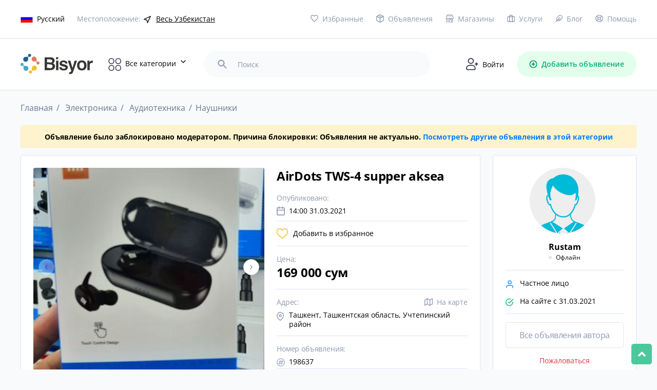

--- FILE ---
content_type: text/html; charset=UTF-8
request_url: https://bisyor.uz/obyavlenie/airdots-tws-4-supper-aksea-198637.html
body_size: 32842
content:
<!DOCTYPE html>
<html lang="ru">
<head>
	<meta charset="UTF-8">
	<link rel="icon" type="image/png" href="/ico.png">
	<meta name="viewport" content="width=device-width, initial-scale=1.0">
	<meta http-equiv="X-UA-Compatible" content="ie=edge">
	<title>AirDots TWS-4 supper aksea 169 000 сум | Наушники | в Чиланзарском районе | Bisyor.uz - №198637</title>
	
	    <meta name="description" lang="ru" content="AirDots TWS-4 supper aksea: Ташкент, Ташкентская область, Учтепинский район, Электроника, Аудиотехника, Наушники, в Чиланзарском районе, Узбекистан - №198637">
    <meta name="keywords" lang="ru" content="AirDots TWS-4 supper aksea, Наушники, в Чиланзарском районе, Bisyor.uz">
            <link rel="alternate" hreflang="ru"
              href="https://bisyor.uz/obyavlenie/airdots-tws-4-supper-aksea-198637.html">
            <link rel="alternate" hreflang="uz"
              href="https://bisyor.uz/uz/obyavlenie/airdots-tws-4-supper-aksea-198637.html">
            <link rel="alternate" hreflang="oz"
              href="https://bisyor.uz/oz/obyavlenie/airdots-tws-4-supper-aksea-198637.html">
        <meta property="og:title" content="AirDots TWS-4 supper aksea 169 000 сум | Наушники | в Чиланзарском районе | Bisyor.uz - №198637">
    <meta property="og:url" content="https://bisyor.uz/obyavlenie/airdots-tws-4-supper-aksea-198637.html">
    <meta property="og:site_name" content="Bisyor.uz">
            <meta property="og:image" content="https://img.bisyor.uz/web/uploads/items/airdots-tws-4-supper-aksea-198637-1z-1617181233.jpg">
        <meta property="og:image:width" content="800">
    <meta property="og:image:height" content="665">
    <meta property="og:locale" content="ru">
    <meta property="og:type" content="website">
    <link rel="canonical" href="https://bisyor.uz/obyavlenie/airdots-tws-4-supper-aksea-198637.html">
    	
	<meta http-equiv="Content-Language" content="ru" />
	<meta name="robots" content="index, follow" />
	<!-- <link rel="stylesheet" href="https://bisyor.uz/font/opensans.css"> -->
	<style type="text/css">@font-face {font-family:Open Sans;font-style:normal;font-weight:400;src:url(/cf-fonts/v/open-sans/5.0.20/greek/wght/normal.woff2);unicode-range:U+0370-03FF;font-display:swap;}@font-face {font-family:Open Sans;font-style:normal;font-weight:400;src:url(/cf-fonts/v/open-sans/5.0.20/latin-ext/wght/normal.woff2);unicode-range:U+0100-02AF,U+0304,U+0308,U+0329,U+1E00-1E9F,U+1EF2-1EFF,U+2020,U+20A0-20AB,U+20AD-20CF,U+2113,U+2C60-2C7F,U+A720-A7FF;font-display:swap;}@font-face {font-family:Open Sans;font-style:normal;font-weight:400;src:url(/cf-fonts/v/open-sans/5.0.20/hebrew/wght/normal.woff2);unicode-range:U+0590-05FF,U+200C-2010,U+20AA,U+25CC,U+FB1D-FB4F;font-display:swap;}@font-face {font-family:Open Sans;font-style:normal;font-weight:400;src:url(/cf-fonts/v/open-sans/5.0.20/latin/wght/normal.woff2);unicode-range:U+0000-00FF,U+0131,U+0152-0153,U+02BB-02BC,U+02C6,U+02DA,U+02DC,U+0304,U+0308,U+0329,U+2000-206F,U+2074,U+20AC,U+2122,U+2191,U+2193,U+2212,U+2215,U+FEFF,U+FFFD;font-display:swap;}@font-face {font-family:Open Sans;font-style:normal;font-weight:400;src:url(/cf-fonts/v/open-sans/5.0.20/cyrillic/wght/normal.woff2);unicode-range:U+0301,U+0400-045F,U+0490-0491,U+04B0-04B1,U+2116;font-display:swap;}@font-face {font-family:Open Sans;font-style:normal;font-weight:400;src:url(/cf-fonts/v/open-sans/5.0.20/vietnamese/wght/normal.woff2);unicode-range:U+0102-0103,U+0110-0111,U+0128-0129,U+0168-0169,U+01A0-01A1,U+01AF-01B0,U+0300-0301,U+0303-0304,U+0308-0309,U+0323,U+0329,U+1EA0-1EF9,U+20AB;font-display:swap;}@font-face {font-family:Open Sans;font-style:normal;font-weight:400;src:url(/cf-fonts/v/open-sans/5.0.20/cyrillic-ext/wght/normal.woff2);unicode-range:U+0460-052F,U+1C80-1C88,U+20B4,U+2DE0-2DFF,U+A640-A69F,U+FE2E-FE2F;font-display:swap;}@font-face {font-family:Open Sans;font-style:normal;font-weight:400;src:url(/cf-fonts/v/open-sans/5.0.20/greek-ext/wght/normal.woff2);unicode-range:U+1F00-1FFF;font-display:swap;}@font-face {font-family:Open Sans;font-style:normal;font-weight:600;src:url(/cf-fonts/v/open-sans/5.0.20/cyrillic-ext/wght/normal.woff2);unicode-range:U+0460-052F,U+1C80-1C88,U+20B4,U+2DE0-2DFF,U+A640-A69F,U+FE2E-FE2F;font-display:swap;}@font-face {font-family:Open Sans;font-style:normal;font-weight:600;src:url(/cf-fonts/v/open-sans/5.0.20/greek-ext/wght/normal.woff2);unicode-range:U+1F00-1FFF;font-display:swap;}@font-face {font-family:Open Sans;font-style:normal;font-weight:600;src:url(/cf-fonts/v/open-sans/5.0.20/cyrillic/wght/normal.woff2);unicode-range:U+0301,U+0400-045F,U+0490-0491,U+04B0-04B1,U+2116;font-display:swap;}@font-face {font-family:Open Sans;font-style:normal;font-weight:600;src:url(/cf-fonts/v/open-sans/5.0.20/greek/wght/normal.woff2);unicode-range:U+0370-03FF;font-display:swap;}@font-face {font-family:Open Sans;font-style:normal;font-weight:600;src:url(/cf-fonts/v/open-sans/5.0.20/vietnamese/wght/normal.woff2);unicode-range:U+0102-0103,U+0110-0111,U+0128-0129,U+0168-0169,U+01A0-01A1,U+01AF-01B0,U+0300-0301,U+0303-0304,U+0308-0309,U+0323,U+0329,U+1EA0-1EF9,U+20AB;font-display:swap;}@font-face {font-family:Open Sans;font-style:normal;font-weight:600;src:url(/cf-fonts/v/open-sans/5.0.20/hebrew/wght/normal.woff2);unicode-range:U+0590-05FF,U+200C-2010,U+20AA,U+25CC,U+FB1D-FB4F;font-display:swap;}@font-face {font-family:Open Sans;font-style:normal;font-weight:600;src:url(/cf-fonts/v/open-sans/5.0.20/latin-ext/wght/normal.woff2);unicode-range:U+0100-02AF,U+0304,U+0308,U+0329,U+1E00-1E9F,U+1EF2-1EFF,U+2020,U+20A0-20AB,U+20AD-20CF,U+2113,U+2C60-2C7F,U+A720-A7FF;font-display:swap;}@font-face {font-family:Open Sans;font-style:normal;font-weight:600;src:url(/cf-fonts/v/open-sans/5.0.20/latin/wght/normal.woff2);unicode-range:U+0000-00FF,U+0131,U+0152-0153,U+02BB-02BC,U+02C6,U+02DA,U+02DC,U+0304,U+0308,U+0329,U+2000-206F,U+2074,U+20AC,U+2122,U+2191,U+2193,U+2212,U+2215,U+FEFF,U+FFFD;font-display:swap;}@font-face {font-family:Open Sans;font-style:normal;font-weight:700;src:url(/cf-fonts/v/open-sans/5.0.20/cyrillic-ext/wght/normal.woff2);unicode-range:U+0460-052F,U+1C80-1C88,U+20B4,U+2DE0-2DFF,U+A640-A69F,U+FE2E-FE2F;font-display:swap;}@font-face {font-family:Open Sans;font-style:normal;font-weight:700;src:url(/cf-fonts/v/open-sans/5.0.20/hebrew/wght/normal.woff2);unicode-range:U+0590-05FF,U+200C-2010,U+20AA,U+25CC,U+FB1D-FB4F;font-display:swap;}@font-face {font-family:Open Sans;font-style:normal;font-weight:700;src:url(/cf-fonts/v/open-sans/5.0.20/vietnamese/wght/normal.woff2);unicode-range:U+0102-0103,U+0110-0111,U+0128-0129,U+0168-0169,U+01A0-01A1,U+01AF-01B0,U+0300-0301,U+0303-0304,U+0308-0309,U+0323,U+0329,U+1EA0-1EF9,U+20AB;font-display:swap;}@font-face {font-family:Open Sans;font-style:normal;font-weight:700;src:url(/cf-fonts/v/open-sans/5.0.20/cyrillic/wght/normal.woff2);unicode-range:U+0301,U+0400-045F,U+0490-0491,U+04B0-04B1,U+2116;font-display:swap;}@font-face {font-family:Open Sans;font-style:normal;font-weight:700;src:url(/cf-fonts/v/open-sans/5.0.20/latin/wght/normal.woff2);unicode-range:U+0000-00FF,U+0131,U+0152-0153,U+02BB-02BC,U+02C6,U+02DA,U+02DC,U+0304,U+0308,U+0329,U+2000-206F,U+2074,U+20AC,U+2122,U+2191,U+2193,U+2212,U+2215,U+FEFF,U+FFFD;font-display:swap;}@font-face {font-family:Open Sans;font-style:normal;font-weight:700;src:url(/cf-fonts/v/open-sans/5.0.20/greek-ext/wght/normal.woff2);unicode-range:U+1F00-1FFF;font-display:swap;}@font-face {font-family:Open Sans;font-style:normal;font-weight:700;src:url(/cf-fonts/v/open-sans/5.0.20/greek/wght/normal.woff2);unicode-range:U+0370-03FF;font-display:swap;}@font-face {font-family:Open Sans;font-style:normal;font-weight:700;src:url(/cf-fonts/v/open-sans/5.0.20/latin-ext/wght/normal.woff2);unicode-range:U+0100-02AF,U+0304,U+0308,U+0329,U+1E00-1E9F,U+1EF2-1EFF,U+2020,U+20A0-20AB,U+20AD-20CF,U+2113,U+2C60-2C7F,U+A720-A7FF;font-display:swap;}</style>
    	<link rel="stylesheet" href="https://bisyor.uz/css/select2.min.css">
	<link rel="stylesheet" href="https://bisyor.uz/css/bootstrap.min.css">
	<link rel="stylesheet" href="https://bisyor.uz/css/swiper.min.css">
	<link rel="stylesheet" href="https://bisyor.uz/css/all.min.css">
	<link rel="stylesheet" href="https://bisyor.uz/css/style.css?27">
    <link rel="stylesheet" href="https://bisyor.uz/css/style2.css?6">
	<link rel="stylesheet" href="https://bisyor.uz/css/media.css?20">
	<link rel="stylesheet" href="https://bisyor.uz/css/my-style.css?19">
            <link rel="stylesheet" href="https://bisyor.uz/css/Chart.min.css">
        <link rel="stylesheet" href="https://bisyor.uz/css/style3.css">
    	
  	<meta name="csrf-token" content="qYZPbzqgp9un5EZSX1jGyTZQwkMaHge2Mo5NPWNl">
  	<meta http-equiv="Content-Security-Policy" content="upgrade-insecure-requests">
  	
  	<!-- video for begin -->

    
    <!-- Fonts -->
    <link rel="dns-prefetch" href="//fonts.gstatic.com">
    <style type="text/css">@font-face {font-family:Nunito;font-style:normal;font-weight:400;src:url(/cf-fonts/s/nunito/5.0.16/vietnamese/400/normal.woff2);unicode-range:U+0102-0103,U+0110-0111,U+0128-0129,U+0168-0169,U+01A0-01A1,U+01AF-01B0,U+0300-0301,U+0303-0304,U+0308-0309,U+0323,U+0329,U+1EA0-1EF9,U+20AB;font-display:swap;}@font-face {font-family:Nunito;font-style:normal;font-weight:400;src:url(/cf-fonts/s/nunito/5.0.16/cyrillic-ext/400/normal.woff2);unicode-range:U+0460-052F,U+1C80-1C88,U+20B4,U+2DE0-2DFF,U+A640-A69F,U+FE2E-FE2F;font-display:swap;}@font-face {font-family:Nunito;font-style:normal;font-weight:400;src:url(/cf-fonts/s/nunito/5.0.16/latin/400/normal.woff2);unicode-range:U+0000-00FF,U+0131,U+0152-0153,U+02BB-02BC,U+02C6,U+02DA,U+02DC,U+0304,U+0308,U+0329,U+2000-206F,U+2074,U+20AC,U+2122,U+2191,U+2193,U+2212,U+2215,U+FEFF,U+FFFD;font-display:swap;}@font-face {font-family:Nunito;font-style:normal;font-weight:400;src:url(/cf-fonts/s/nunito/5.0.16/cyrillic/400/normal.woff2);unicode-range:U+0301,U+0400-045F,U+0490-0491,U+04B0-04B1,U+2116;font-display:swap;}@font-face {font-family:Nunito;font-style:normal;font-weight:400;src:url(/cf-fonts/s/nunito/5.0.16/latin-ext/400/normal.woff2);unicode-range:U+0100-02AF,U+0304,U+0308,U+0329,U+1E00-1E9F,U+1EF2-1EFF,U+2020,U+20A0-20AB,U+20AD-20CF,U+2113,U+2C60-2C7F,U+A720-A7FF;font-display:swap;}</style>

  	<!-- end video -->
  	
<!-- Yandex.RTB -->
<script>window.yaContextCb=window.yaContextCb||[]</script>
<script src="https://yandex.ru/ads/system/context.js" async></script>
</head>

<body class="preload-mobile">
	<div class="mob_header">
    <div class="toggle_category">
        <img src="/images/category_icon.svg" alt="category_icon">
    </div>
    <div class="toggle-menu-mobile">
        <!-- <span></span>
        <span></span>
        <span></span> -->
        <img src="/images/cubes.svg" alt="category_icon">
    </div>
    <a href="https://bisyor.uz/profile/obyavlenie/create" class="add_oby">
        <img src="/images/add_item.svg" alt="category_icon">
        <!-- Добавить объявление -->
    </a>
</div>
<header>
    <div class="hdr_top">
        <div class="container">
            <div class="hdr_top_main">
                <div class="hdr_top_left">
                    <div class="language dropdown_popup">
                        <a href="#"><img src="https://img.bisyor.uz/web/uploads/flags/ru.png" alt="Русский"><span>Русский</span></a>
                        <div class="dropdown_popup_body">
                                                            <a href="https://bisyor.uz/setLocale?lang=ru&amp;time=1768747065"><img src="https://img.bisyor.uz/web/uploads/flags/ru.png" alt="Русский"><span>Русский</span></a>
                                                            <a href="https://bisyor.uz/setLocale?lang=uz&amp;time=1768747065"><img src="https://img.bisyor.uz/web/uploads/flags/uz.png" alt="O‘zbekcha"><span>O‘zbekcha</span></a>
                                                            <a href="https://bisyor.uz/setLocale?lang=oz&amp;time=1768747065"><img src="https://img.bisyor.uz/web/uploads/flags/oz.png" alt="Ўзбекча"><span>Ўзбекча</span></a>
                                                    </div>
                    </div>
                    <div class="location">
                        <span>Местоположение:</span>
                        <div class="location_drop_body dropdown_popup">
                            <div class="dropdown_popup_body">
                                <ul class="main-menu">
                                    <li>
                                        <a href="https://bisyor.uz/gl?time=1768747065">Весь Узбекистан</a>
                                    </li>
                                                                                                                    <li>
                                            <a href="https://bisyor.uz/gl?key=andizhanskaja&amp;time=1768747065">Андижанская область</a>
                                            <ul class="sub-menu">
                                                                                                    <li><a href="https://bisyor.uz/gl?key=pahtaabad&amp;time=1768747065"> Пахтаабадский район</a></li>
                                                                                                    <li><a href="https://bisyor.uz/gl?key=altynkul&amp;time=1768747065">Алтынкульский район </a></li>
                                                                                                    <li><a href="https://bisyor.uz/gl?key=andizhan-rayon&amp;time=1768747065">Андижанский район   </a></li>
                                                                                                    <li><a href="https://bisyor.uz/gl?key=asaka&amp;time=1768747065">Асакинский район</a></li>
                                                                                                    <li><a href="https://bisyor.uz/gl?key=balykchi&amp;time=1768747065">Балыкчинский район</a></li>
                                                                                                    <li><a href="https://bisyor.uz/gl?key=boz&amp;time=1768747065">Бозский район</a></li>
                                                                                                    <li><a href="https://bisyor.uz/gl?key=bulakbashi&amp;time=1768747065">Булакбашинский район</a></li>
                                                                                                    <li><a href="https://bisyor.uz/gl?key=dzhalakudukskiy-rayon&amp;time=1768747065">Джалакудукский район    </a></li>
                                                                                                    <li><a href="https://bisyor.uz/gl?key=izbaskanskiy-rayon&amp;time=1768747065">Избасканский район</a></li>
                                                                                                    <li><a href="https://bisyor.uz/gl?key=kurgantepa&amp;time=1768747065">Кургантепинский район</a></li>
                                                                                                    <li><a href="https://bisyor.uz/gl?key=markhamat&amp;time=1768747065">Мархаматский район</a></li>
                                                                                                    <li><a href="https://bisyor.uz/gl?key=ulugnorskiy-rayon&amp;time=1768747065">Улугнорский район</a></li>
                                                                                                    <li><a href="https://bisyor.uz/gl?key=hodzhaabad&amp;time=1768747065">Ходжаабадский район</a></li>
                                                                                                    <li><a href="https://bisyor.uz/gl?key=shahrihan&amp;time=1768747065">Шахриханский район</a></li>
                                                                                                    <li><a href="https://bisyor.uz/gl?key=andizhan&amp;time=1768747065">город Андижан</a></li>
                                                                                                    <li><a href="https://bisyor.uz/gl?key=hanabad&amp;time=1768747065">город Ханабад</a></li>
                                                                                            </ul>
                                        </li>
                                                                                                                    <li>
                                            <a href="https://bisyor.uz/gl?key=buharskaja-oblast&amp;time=1768747065">Бухарская область</a>
                                            <ul class="sub-menu">
                                                                                                    <li><a href="https://bisyor.uz/gl?key=alat&amp;time=1768747065">Алатский район</a></li>
                                                                                                    <li><a href="https://bisyor.uz/gl?key=buhara&amp;time=1768747065">Бухарский район</a></li>
                                                                                                    <li><a href="https://bisyor.uz/gl?key=vabkent&amp;time=1768747065">Вабкентский район</a></li>
                                                                                                    <li><a href="https://bisyor.uz/gl?key=gizhduvan&amp;time=1768747065">Гиждуванский район</a></li>
                                                                                                    <li><a href="https://bisyor.uz/gl?key=zhondor&amp;time=1768747065">Жондорский район</a></li>
                                                                                                    <li><a href="https://bisyor.uz/gl?key=kagan&amp;time=1768747065">Каганский район</a></li>
                                                                                                    <li><a href="https://bisyor.uz/gl?key=karakul&amp;time=1768747065">Каракульский район</a></li>
                                                                                                    <li><a href="https://bisyor.uz/gl?key=karaulbazar&amp;time=1768747065">Караулбазарский район</a></li>
                                                                                                    <li><a href="https://bisyor.uz/gl?key=peshkunskiy-rayon&amp;time=1768747065">Пешкунский район</a></li>
                                                                                                    <li><a href="https://bisyor.uz/gl?key=romitan&amp;time=1768747065">Ромитанский район</a></li>
                                                                                                    <li><a href="https://bisyor.uz/gl?key=shafirkan&amp;time=1768747065">Шафирканский район</a></li>
                                                                                                    <li><a href="https://bisyor.uz/gl?key=buhara&amp;time=1768747065">город Бухара</a></li>
                                                                                                    <li><a href="https://bisyor.uz/gl?key=kagan&amp;time=1768747065">город Каган</a></li>
                                                                                            </ul>
                                        </li>
                                                                                                                    <li>
                                            <a href="https://bisyor.uz/gl?key=dzhizakskaja-oblast&amp;time=1768747065">Джизакская область</a>
                                            <ul class="sub-menu">
                                                                                                    <li><a href="https://bisyor.uz/gl?key=arnasayskiy-rayon&amp;time=1768747065">Арнасайский район</a></li>
                                                                                                    <li><a href="https://bisyor.uz/gl?key=bahmalskiy-rayon&amp;time=1768747065">Бахмальский район</a></li>
                                                                                                    <li><a href="https://bisyor.uz/gl?key=gallaaral&amp;time=1768747065">Галляаральский район</a></li>
                                                                                                    <li><a href="https://bisyor.uz/gl?key=dustlik&amp;time=1768747065">Дустликский район</a></li>
                                                                                                    <li><a href="https://bisyor.uz/gl?key=zaamin&amp;time=1768747065">Зааминский район</a></li>
                                                                                                    <li><a href="https://bisyor.uz/gl?key=zarbdor&amp;time=1768747065">Зарбдарский район</a></li>
                                                                                                    <li><a href="https://bisyor.uz/gl?key=zafarabad&amp;time=1768747065">Зафарабадский район</a></li>
                                                                                                    <li><a href="https://bisyor.uz/gl?key=mirzachulskiy-rayon&amp;time=1768747065">Мирзачульский район</a></li>
                                                                                                    <li><a href="https://bisyor.uz/gl?key=pahtakor&amp;time=1768747065">Пахтакорский район</a></li>
                                                                                                    <li><a href="https://bisyor.uz/gl?key=farishskiy-rayon&amp;time=1768747065">Фаришский район</a></li>
                                                                                                    <li><a href="https://bisyor.uz/gl?key=sharaf-rashidovskiy-rayon&amp;time=1768747065">Шараф-Рашидовский район</a></li>
                                                                                                    <li><a href="https://bisyor.uz/gl?key=yangiabadskiy-rayon&amp;time=1768747065">Янгиабадский район</a></li>
                                                                                                    <li><a href="https://bisyor.uz/gl?key=dzhazak&amp;time=1768747065">город Джизак</a></li>
                                                                                            </ul>
                                        </li>
                                                                                                                    <li>
                                            <a href="https://bisyor.uz/gl?key=kashkadarinskaja-oblast&amp;time=1768747065">Кашкадарьинская область</a>
                                            <ul class="sub-menu">
                                                                                                    <li><a href="https://bisyor.uz/gl?key=guzar&amp;time=1768747065">Гузарский район</a></li>
                                                                                                    <li><a href="https://bisyor.uz/gl?key=dehkanabad&amp;time=1768747065">Дехканабадский район</a></li>
                                                                                                    <li><a href="https://bisyor.uz/gl?key=kamashi&amp;time=1768747065">Камашинский район</a></li>
                                                                                                    <li><a href="https://bisyor.uz/gl?key=kasan&amp;time=1768747065">Касанский район</a></li>
                                                                                                    <li><a href="https://bisyor.uz/gl?key=kasbi&amp;time=1768747065">Касбийский район</a></li>
                                                                                                    <li><a href="https://bisyor.uz/gl?key=kitab&amp;time=1768747065">Китабский район</a></li>
                                                                                                    <li><a href="https://bisyor.uz/gl?key=mirishkorskiy-rayon&amp;time=1768747065">Миришкорский район</a></li>
                                                                                                    <li><a href="https://bisyor.uz/gl?key=mubarek&amp;time=1768747065">Мубарекский район</a></li>
                                                                                                    <li><a href="https://bisyor.uz/gl?key=nishanskiy-rayon&amp;time=1768747065">Нишанский район</a></li>
                                                                                                    <li><a href="https://bisyor.uz/gl?key=chirakchi&amp;time=1768747065">Чиракчинский район</a></li>
                                                                                                    <li><a href="https://bisyor.uz/gl?key=shahrisabz&amp;time=1768747065">Шахрисабзский район</a></li>
                                                                                                    <li><a href="https://bisyor.uz/gl?key=jakkabag&amp;time=1768747065">Яккабагский район</a></li>
                                                                                                    <li><a href="https://bisyor.uz/gl?key=karshi&amp;time=1768747065">город Карши</a></li>
                                                                                                    <li><a href="https://bisyor.uz/gl?key=shahrisabz&amp;time=1768747065">город Шахрисабз</a></li>
                                                                                            </ul>
                                        </li>
                                                                                                                    <li>
                                            <a href="https://bisyor.uz/gl?key=navoijskaja-oblast&amp;time=1768747065">Навоийская область</a>
                                            <ul class="sub-menu">
                                                                                                    <li><a href="https://bisyor.uz/gl?key=kanimeh&amp;time=1768747065">Канимехский район</a></li>
                                                                                                    <li><a href="https://bisyor.uz/gl?key=karmana&amp;time=1768747065">Карманинский район</a></li>
                                                                                                    <li><a href="https://bisyor.uz/gl?key=kyzyltepa&amp;time=1768747065">Кызылтепинский район</a></li>
                                                                                                    <li><a href="https://bisyor.uz/gl?key=navbahorskiy-rayon&amp;time=1768747065">Навбахорский район</a></li>
                                                                                                    <li><a href="https://bisyor.uz/gl?key=nurata&amp;time=1768747065">Нуратинский район</a></li>
                                                                                                    <li><a href="https://bisyor.uz/gl?key=tamdynskiy-rayon&amp;time=1768747065">Тамдынский район</a></li>
                                                                                                    <li><a href="https://bisyor.uz/gl?key=uchkuduk&amp;time=1768747065">Учкудукский район</a></li>
                                                                                                    <li><a href="https://bisyor.uz/gl?key=hatyrchinskiy-rayon&amp;time=1768747065">Хатырчинский район</a></li>
                                                                                                    <li><a href="https://bisyor.uz/gl?key=zarafshan&amp;time=1768747065">город Зарафшан</a></li>
                                                                                                    <li><a href="https://bisyor.uz/gl?key=navoi&amp;time=1768747065">город Навои</a></li>
                                                                                            </ul>
                                        </li>
                                                                                                                    <li>
                                            <a href="https://bisyor.uz/gl?key=namanganskaja-oblast&amp;time=1768747065">Наманганская область</a>
                                            <ul class="sub-menu">
                                                                                                    <li><a href="https://bisyor.uz/gl?key=kasansaj&amp;time=1768747065">Касансайский район</a></li>
                                                                                                    <li><a href="https://bisyor.uz/gl?key=mingbulakskiy-rayon&amp;time=1768747065">Мингбулакский район </a></li>
                                                                                                    <li><a href="https://bisyor.uz/gl?key=namangan-rayon&amp;time=1768747065">Наманганский район</a></li>
                                                                                                    <li><a href="https://bisyor.uz/gl?key=narynskiy-rayon&amp;time=1768747065">Нарынский район</a></li>
                                                                                                    <li><a href="https://bisyor.uz/gl?key=pap&amp;time=1768747065">Папский район</a></li>
                                                                                                    <li><a href="https://bisyor.uz/gl?key=turakurgan&amp;time=1768747065">Туракурганский район</a></li>
                                                                                                    <li><a href="https://bisyor.uz/gl?key=uychinskiy-rayon&amp;time=1768747065">Уйчинский район</a></li>
                                                                                                    <li><a href="https://bisyor.uz/gl?key=uchkurgan&amp;time=1768747065">Учкурганский район</a></li>
                                                                                                    <li><a href="https://bisyor.uz/gl?key=chartak&amp;time=1768747065">Чартакский район</a></li>
                                                                                                    <li><a href="https://bisyor.uz/gl?key=chust&amp;time=1768747065">Чустский район</a></li>
                                                                                                    <li><a href="https://bisyor.uz/gl?key=yangikurganskiy-rayon&amp;time=1768747065">Янгикурганский район</a></li>
                                                                                                    <li><a href="https://bisyor.uz/gl?key=namangan&amp;time=1768747065">город Наманган</a></li>
                                                                                            </ul>
                                        </li>
                                                                                                                    <li>
                                            <a href="https://bisyor.uz/gl?key=respublika-karakalpakstan&amp;time=1768747065">Республика Каракалпакстан</a>
                                            <ul class="sub-menu">
                                                                                                    <li><a href="https://bisyor.uz/gl?key=amudarinskiy-rayon&amp;time=1768747065">Амударьинский район</a></li>
                                                                                                    <li><a href="https://bisyor.uz/gl?key=bereni&amp;time=1768747065">Берунийский район</a></li>
                                                                                                    <li><a href="https://bisyor.uz/gl?key=kanlykult&amp;time=1768747065">Канлыкульский район</a></li>
                                                                                                    <li><a href="https://bisyor.uz/gl?key=karauzak&amp;time=1768747065">Караузякский район</a></li>
                                                                                                    <li><a href="https://bisyor.uz/gl?key=kegejli&amp;time=1768747065">Кегейлийский район</a></li>
                                                                                                    <li><a href="https://bisyor.uz/gl?key=kungrad&amp;time=1768747065">Кунградский район</a></li>
                                                                                                    <li><a href="https://bisyor.uz/gl?key=mujnak&amp;time=1768747065">Муйнакский район</a></li>
                                                                                                    <li><a href="https://bisyor.uz/gl?key=nukusskiy-rayon&amp;time=1768747065">Нукусский район</a></li>
                                                                                                    <li><a href="https://bisyor.uz/gl?key=tahiatish&amp;time=1768747065">Тахиаташский район</a></li>
                                                                                                    <li><a href="https://bisyor.uz/gl?key=tahtakupyr&amp;time=1768747065">Тахтакупырский район</a></li>
                                                                                                    <li><a href="https://bisyor.uz/gl?key=turtkul&amp;time=1768747065">Турткульский район</a></li>
                                                                                                    <li><a href="https://bisyor.uz/gl?key=hodzhejli&amp;time=1768747065">Ходжейлийский район</a></li>
                                                                                                    <li><a href="https://bisyor.uz/gl?key=chimbaj&amp;time=1768747065">Чимбайский район</a></li>
                                                                                                    <li><a href="https://bisyor.uz/gl?key=shumanaj&amp;time=1768747065">Шуманайский район</a></li>
                                                                                                    <li><a href="https://bisyor.uz/gl?key=ellikkalinskiy-rayon&amp;time=1768747065">Элликкалинский район</a></li>
                                                                                                    <li><a href="https://bisyor.uz/gl?key=nukus&amp;time=1768747065">город Нукус</a></li>
                                                                                            </ul>
                                        </li>
                                                                                                                    <li>
                                            <a href="https://bisyor.uz/gl?key=samarkandskaja-oblast&amp;time=1768747065">Самаркандская область</a>
                                            <ul class="sub-menu">
                                                                                                    <li><a href="https://bisyor.uz/gl?key=akdarinskiy-rayon&amp;time=1768747065">Акдарьинский район</a></li>
                                                                                                    <li><a href="https://bisyor.uz/gl?key=bulungur&amp;time=1768747065">Булунгурский район</a></li>
                                                                                                    <li><a href="https://bisyor.uz/gl?key=dzhambaj&amp;time=1768747065">Джамбайский район</a></li>
                                                                                                    <li><a href="https://bisyor.uz/gl?key=ishtyhan&amp;time=1768747065">Иштыханский район</a></li>
                                                                                                    <li><a href="https://bisyor.uz/gl?key=kattakurganskiy-rayon&amp;time=1768747065">Каттакурганский район</a></li>
                                                                                                    <li><a href="https://bisyor.uz/gl?key=kushrabad&amp;time=1768747065">Кошрабадский район</a></li>
                                                                                                    <li><a href="https://bisyor.uz/gl?key=narpayskiy-rayon&amp;time=1768747065">Нарпайский район</a></li>
                                                                                                    <li><a href="https://bisyor.uz/gl?key=nurabad&amp;time=1768747065">Нурабадский район</a></li>
                                                                                                    <li><a href="https://bisyor.uz/gl?key=pajaryk&amp;time=1768747065">Пайарыкский район</a></li>
                                                                                                    <li><a href="https://bisyor.uz/gl?key=pastdargomskiy-rayon&amp;time=1768747065">Пастдаргомский район</a></li>
                                                                                                    <li><a href="https://bisyor.uz/gl?key=pahtachiyskiy-rayon&amp;time=1768747065">Пахтачийский район</a></li>
                                                                                                    <li><a href="https://bisyor.uz/gl?key=samarkandskiy-rayon&amp;time=1768747065">Самаркандский район</a></li>
                                                                                                    <li><a href="https://bisyor.uz/gl?key=tajlak&amp;time=1768747065">Тайлакский район</a></li>
                                                                                                    <li><a href="https://bisyor.uz/gl?key=urgut&amp;time=1768747065">Ургутский район</a></li>
                                                                                                    <li><a href="https://bisyor.uz/gl?key=kattakurgan&amp;time=1768747065">город Каттакурган</a></li>
                                                                                                    <li><a href="https://bisyor.uz/gl?key=samarkand&amp;time=1768747065">город Самарканд</a></li>
                                                                                            </ul>
                                        </li>
                                                                                                                    <li>
                                            <a href="https://bisyor.uz/gl?key=surkhandarinskaja-oblast&amp;time=1768747065">Сурхандарьинская область</a>
                                            <ul class="sub-menu">
                                                                                                    <li><a href="https://bisyor.uz/gl?key=altynsayskiy-rayon&amp;time=1768747065">Алтынсайский район</a></li>
                                                                                                    <li><a href="https://bisyor.uz/gl?key=angor&amp;time=1768747065">Ангорский район</a></li>
                                                                                                    <li><a href="https://bisyor.uz/gl?key=bajsun&amp;time=1768747065">Байсунский район</a></li>
                                                                                                    <li><a href="https://bisyor.uz/gl?key=denau&amp;time=1768747065">Денауский район</a></li>
                                                                                                    <li><a href="https://bisyor.uz/gl?key=dzharkurgan&amp;time=1768747065">Джаркурганский район</a></li>
                                                                                                    <li><a href="https://bisyor.uz/gl?key=kizirik&amp;time=1768747065">Кизирикский район</a></li>
                                                                                                    <li><a href="https://bisyor.uz/gl?key=kumkurgan&amp;time=1768747065">Кумкурганский район</a></li>
                                                                                                    <li><a href="https://bisyor.uz/gl?key=muzrabad&amp;time=1768747065">Музработский район</a></li>
                                                                                                    <li><a href="https://bisyor.uz/gl?key=sariasija&amp;time=1768747065">Сариасийский район</a></li>
                                                                                                    <li><a href="https://bisyor.uz/gl?key=termez-rayon&amp;time=1768747065">Термизский район</a></li>
                                                                                                    <li><a href="https://bisyor.uz/gl?key=uzun&amp;time=1768747065">Узунский район</a></li>
                                                                                                    <li><a href="https://bisyor.uz/gl?key=sherabad&amp;time=1768747065">Шерабадский район</a></li>
                                                                                                    <li><a href="https://bisyor.uz/gl?key=shurchi&amp;time=1768747065">Шурчинский район</a></li>
                                                                                                    <li><a href="https://bisyor.uz/gl?key=termez&amp;time=1768747065">город Термез</a></li>
                                                                                            </ul>
                                        </li>
                                                                                                                    <li>
                                            <a href="https://bisyor.uz/gl?key=syrdarinskaja-oblast&amp;time=1768747065">Сырдарьинская область</a>
                                            <ul class="sub-menu">
                                                                                                    <li><a href="https://bisyor.uz/gl?key=akaltynskiy-rayon&amp;time=1768747065">Акалтынский район</a></li>
                                                                                                    <li><a href="https://bisyor.uz/gl?key=bajaut&amp;time=1768747065">Баяутский район</a></li>
                                                                                                    <li><a href="https://bisyor.uz/gl?key=gulistan&amp;time=1768747065">Гулистанский район</a></li>
                                                                                                    <li><a href="https://bisyor.uz/gl?key=mirzaabadskiy-rayon&amp;time=1768747065">Мирзаабадский район</a></li>
                                                                                                    <li><a href="https://bisyor.uz/gl?key=sajkhun&amp;time=1768747065">Сайхунабадский район</a></li>
                                                                                                    <li><a href="https://bisyor.uz/gl?key=sardoba&amp;time=1768747065">Сардобский район</a></li>
                                                                                                    <li><a href="https://bisyor.uz/gl?key=syrdara&amp;time=1768747065">Сырдарьинский район</a></li>
                                                                                                    <li><a href="https://bisyor.uz/gl?key=havast&amp;time=1768747065">Хавастский район</a></li>
                                                                                                    <li><a href="https://bisyor.uz/gl?key=gulistan&amp;time=1768747065">город Гулистан</a></li>
                                                                                                    <li><a href="https://bisyor.uz/gl?key=shirin&amp;time=1768747065">город Ширин</a></li>
                                                                                                    <li><a href="https://bisyor.uz/gl?key=jangijer&amp;time=1768747065">город Янгиер</a></li>
                                                                                            </ul>
                                        </li>
                                                                                                                    <li>
                                            <a href="https://bisyor.uz/gl?key=tashkent&amp;time=1768747065">Ташкент</a>
                                            <ul class="sub-menu">
                                                                                                    <li><a href="https://bisyor.uz/gl?key=almazarskiy-rayon&amp;time=1768747065">Алмазарский район</a></li>
                                                                                                    <li><a href="https://bisyor.uz/gl?key=bektemirskiy-rayon&amp;time=1768747065">Бектемирский район</a></li>
                                                                                                    <li><a href="https://bisyor.uz/gl?key=mirabad&amp;time=1768747065">Мирабадский район</a></li>
                                                                                                    <li><a href="https://bisyor.uz/gl?key=mirzo-ulugbekskiy-rayon&amp;time=1768747065">Мирзо-Улугбекский район</a></li>
                                                                                                    <li><a href="https://bisyor.uz/gl?key=sergeliyskiy-rayon&amp;time=1768747065">Сергелийский район</a></li>
                                                                                                    <li><a href="https://bisyor.uz/gl?key=uchtepinskiy-rayon&amp;time=1768747065">Учтепинский район</a></li>
                                                                                                    <li><a href="https://bisyor.uz/gl?key=chilanzarskiy-rayon&amp;time=1768747065">Чиланзарский район</a></li>
                                                                                                    <li><a href="https://bisyor.uz/gl?key=shayhantahurskiy-rayon&amp;time=1768747065">Шайхантахурский район</a></li>
                                                                                                    <li><a href="https://bisyor.uz/gl?key=yunusabadskiy-rayon&amp;time=1768747065">Юнусабадский район</a></li>
                                                                                                    <li><a href="https://bisyor.uz/gl?key=yakkasarayskiy-rayon&amp;time=1768747065">Яккасарайский район</a></li>
                                                                                                    <li><a href="https://bisyor.uz/gl?key=yangixayatskiy-rayon&amp;time=1768747065">Янгихаётский район</a></li>
                                                                                                    <li><a href="https://bisyor.uz/gl?key=yashnabadskiy-rayon&amp;time=1768747065">Яшнабадский район</a></li>
                                                                                            </ul>
                                        </li>
                                                                                                                    <li>
                                            <a href="https://bisyor.uz/gl?key=tashkentskaja-oblast&amp;time=1768747065">Ташкентская область</a>
                                            <ul class="sub-menu">
                                                                                                    <li><a href="https://bisyor.uz/gl?key=akkurgan&amp;time=1768747065">Аккурганский район</a></li>
                                                                                                    <li><a href="https://bisyor.uz/gl?key=bekabad&amp;time=1768747065">Бекабадский район</a></li>
                                                                                                    <li><a href="https://bisyor.uz/gl?key=bostanlykskiy-rayon&amp;time=1768747065">Бостанлыкский район</a></li>
                                                                                                    <li><a href="https://bisyor.uz/gl?key=buka&amp;time=1768747065">Букинский район</a></li>
                                                                                                    <li><a href="https://bisyor.uz/gl?key=toytepa&amp;time=1768747065">Город Нурафшон</a></li>
                                                                                                    <li><a href="https://bisyor.uz/gl?key=zangiata&amp;time=1768747065">Зангиатинский район</a></li>
                                                                                                    <li><a href="https://bisyor.uz/gl?key=kibraj&amp;time=1768747065">Кибрайский район</a></li>
                                                                                                    <li><a href="https://bisyor.uz/gl?key=kuyichirchikskiy-rayon&amp;time=1768747065">Куйичирчикский район</a></li>
                                                                                                    <li><a href="https://bisyor.uz/gl?key=parkent&amp;time=1768747065">Паркентский район</a></li>
                                                                                                    <li><a href="https://bisyor.uz/gl?key=pskent&amp;time=1768747065">Пскентский район</a></li>
                                                                                                    <li><a href="https://bisyor.uz/gl?key=tashkentskiy-rayon&amp;time=1768747065">Ташкентский район</a></li>
                                                                                                    <li><a href="https://bisyor.uz/gl?key=urtachirchikskiy-rayon&amp;time=1768747065">Уртачирчикский район</a></li>
                                                                                                    <li><a href="https://bisyor.uz/gl?key=chinaz&amp;time=1768747065">Чиназский район</a></li>
                                                                                                    <li><a href="https://bisyor.uz/gl?key=yukorichirchikskiy-rayon&amp;time=1768747065">Юкоричирчикский район</a></li>
                                                                                                    <li><a href="https://bisyor.uz/gl?key=jangijul&amp;time=1768747065">Янгиюльский район</a></li>
                                                                                                    <li><a href="https://bisyor.uz/gl?key=almalyk&amp;time=1768747065">город Алмалык</a></li>
                                                                                                    <li><a href="https://bisyor.uz/gl?key=angren&amp;time=1768747065">город Ангрен</a></li>
                                                                                                    <li><a href="https://bisyor.uz/gl?key=ahangaran&amp;time=1768747065">город Ахангаран</a></li>
                                                                                                    <li><a href="https://bisyor.uz/gl?key=bekabad&amp;time=1768747065">город Бекабад</a></li>
                                                                                                    <li><a href="https://bisyor.uz/gl?key=chirchik&amp;time=1768747065">город Чирчик</a></li>
                                                                                                    <li><a href="https://bisyor.uz/gl?key=jangijul&amp;time=1768747065">город Янгиюль</a></li>
                                                                                            </ul>
                                        </li>
                                                                                                                    <li>
                                            <a href="https://bisyor.uz/gl?key=ferganskaja-oblast&amp;time=1768747065">Ферганская область</a>
                                            <ul class="sub-menu">
                                                                                                    <li><a href="https://bisyor.uz/gl?key=altyaryk&amp;time=1768747065">Алтыарыкский район</a></li>
                                                                                                    <li><a href="https://bisyor.uz/gl?key=bagdad&amp;time=1768747065">Багдадский район</a></li>
                                                                                                    <li><a href="https://bisyor.uz/gl?key=besharyk&amp;time=1768747065">Бешарикский район</a></li>
                                                                                                    <li><a href="https://bisyor.uz/gl?key=vuadil&amp;time=1768747065">Бувайдинский район</a></li>
                                                                                                    <li><a href="https://bisyor.uz/gl?key=dangara&amp;time=1768747065">Дангаринский район</a></li>
                                                                                                    <li><a href="https://bisyor.uz/gl?key=kuva&amp;time=1768747065">Кувинский район</a></li>
                                                                                                    <li><a href="https://bisyor.uz/gl?key=kushtepinskiy-rayon&amp;time=1768747065">Куштепинский район</a></li>
                                                                                                    <li><a href="https://bisyor.uz/gl?key=rishtan&amp;time=1768747065">Риштанский район</a></li>
                                                                                                    <li><a href="https://bisyor.uz/gl?key=sohskiy-rayon&amp;time=1768747065">Сохский район</a></li>
                                                                                                    <li><a href="https://bisyor.uz/gl?key=tashlak&amp;time=1768747065">Ташлакский район</a></li>
                                                                                                    <li><a href="https://bisyor.uz/gl?key=uzbekistanskiy-rayon&amp;time=1768747065">Узбекистанский район</a></li>
                                                                                                    <li><a href="https://bisyor.uz/gl?key=uchkuprik&amp;time=1768747065">Учкуприкский район</a></li>
                                                                                                    <li><a href="https://bisyor.uz/gl?key=fergana-rayon&amp;time=1768747065">Ферганский район</a></li>
                                                                                                    <li><a href="https://bisyor.uz/gl?key=furkatskiy-rayon&amp;time=1768747065">Фуркатский район</a></li>
                                                                                                    <li><a href="https://bisyor.uz/gl?key=jazjavan&amp;time=1768747065">Язъяванский район</a></li>
                                                                                                    <li><a href="https://bisyor.uz/gl?key=kokand&amp;time=1768747065">город Коканд</a></li>
                                                                                                    <li><a href="https://bisyor.uz/gl?key=kuvasay&amp;time=1768747065">город Кувасай</a></li>
                                                                                                    <li><a href="https://bisyor.uz/gl?key=margilan&amp;time=1768747065">город Маргилан</a></li>
                                                                                                    <li><a href="https://bisyor.uz/gl?key=fergana&amp;time=1768747065">город Фергана</a></li>
                                                                                            </ul>
                                        </li>
                                                                                                                    <li>
                                            <a href="https://bisyor.uz/gl?key=horezmskaja-oblast&amp;time=1768747065">Хорезмская область</a>
                                            <ul class="sub-menu">
                                                                                                    <li><a href="https://bisyor.uz/gl?key=bagat&amp;time=1768747065">Багатский район</a></li>
                                                                                                    <li><a href="https://bisyor.uz/gl?key=gurlen&amp;time=1768747065">Гурленский район</a></li>
                                                                                                    <li><a href="https://bisyor.uz/gl?key=koshkupyr&amp;time=1768747065">Кошкупырский район</a></li>
                                                                                                    <li><a href="https://bisyor.uz/gl?key=urgench&amp;time=1768747065">Ургенчский район</a></li>
                                                                                                    <li><a href="https://bisyor.uz/gl?key=hazarasp&amp;time=1768747065">Хазараспский район</a></li>
                                                                                                    <li><a href="https://bisyor.uz/gl?key=hanka&amp;time=1768747065">Ханкинский район</a></li>
                                                                                                    <li><a href="https://bisyor.uz/gl?key=hiva&amp;time=1768747065">Хивинский район</a></li>
                                                                                                    <li><a href="https://bisyor.uz/gl?key=shavat&amp;time=1768747065">Шаватский район</a></li>
                                                                                                    <li><a href="https://bisyor.uz/gl?key=jangiaryk&amp;time=1768747065">Янгиарыкский район</a></li>
                                                                                                    <li><a href="https://bisyor.uz/gl?key=yangibazar&amp;time=1768747065">Янгибазарский район</a></li>
                                                                                                    <li><a href="https://bisyor.uz/gl?key=urgench&amp;time=1768747065">город Ургенч</a></li>
                                                                                                    <li><a href="https://bisyor.uz/gl?key=hiva&amp;time=1768747065">город Хива</a></li>
                                                                                            </ul>
                                        </li>
                                                                    </ul>
                            </div>
                            <a href="#" class="select_region">
                                <img src="/images/navigation.svg" alt="navigation">
                                <span>
                                    Весь Узбекистан
                                </span>
                            </a>
                        </div>
                    </div>
                </div>
                <div class="hdr_top_right">
            <a href="https://bisyor.uz/favorites">
            <svg xmlns="http://www.w3.org/2000/svg" width="15.269" height="13.488" viewBox="0 0 15.269 13.488">
                <path id="Shape" d="M7.634,13.488a.662.662,0,0,1-.471-.2L1.269,7.4A4.334,4.334,0,0,1,7.4,1.27l.235.235.235-.235a4.334,4.334,0,0,1,7.4,3.064A4.3,4.3,0,0,1,14,7.4L8.105,13.292A.662.662,0,0,1,7.634,13.488ZM4.334,1.334A3,3,0,0,0,2.212,6.457l5.422,5.422,4.715-4.715.707-.707A3,3,0,1,0,8.812,2.213l-.707.706a.666.666,0,0,1-.943,0l-.707-.706A2.981,2.981,0,0,0,4.334,1.334Z"></path>
            </svg>
            <span>Избранные</span>
        </a>
        <a href="https://bisyor.uz/obyavlenie/list">
        <svg xmlns="http://www.w3.org/2000/svg" width="14.667" height="15.687" viewBox="0 0 14.667 15.687">
            <path id="Combined_Shape" data-name="Combined Shape" d="M6.435,15.476,1.1,12.808a2.013,2.013,0,0,1-1.1-1.8V4.666A1.988,1.988,0,0,1,1.109,2.876L3.645,1.608a.669.669,0,0,1,.115-.058L6.443.209a2,2,0,0,1,1.78,0l5.333,2.667a1.99,1.99,0,0,1,1.11,1.79V11.02a1.987,1.987,0,0,1-1.109,1.789L8.225,15.475a2,2,0,0,1-1.79,0Zm-5.1-4.459a.671.671,0,0,0,.365.6L6.667,14.1V7.585L1.333,4.918ZM8,14.1l4.964-2.482a.661.661,0,0,0,.37-.6v-6.1L10.978,6.1l-.026.013L8,7.585Zm-.667-7.67,1.843-.921L4,2.92l-1.843.921Zm3.333-1.667,1.839-.919L7.63,1.4a.666.666,0,0,0-.592,0l-1.544.772Z" transform="translate(0)" />
        </svg>
        <span>Объявления</span>
    </a>
    <a href="https://bisyor.uz/shops/list">
        <svg xmlns="http://www.w3.org/2000/svg" width="16" height="16" viewBox="0 0 16 16">
            <g><g><path d="M5.4 11.4V11a.6.6 0 0 1 1.2 0v1a.6.6 0 0 1-.6.6H4a.6.6 0 0 1-.6-.6v-1a.6.6 0 0 1 1.2 0v.4zm3.2-.467V14.4h2.8v-3.467zm3.8-9.266a.067.067 0 0 0-.067-.067H3.667a.067.067 0 0 0-.067.067V2.4h8.8zm.85 6.483a1.15 1.15 0 0 0 1.147-1.062l-1.148-3.442a.067.067 0 0 0-.063-.046H2.814a.067.067 0 0 0-.063.046L1.603 7.088A1.15 1.15 0 0 0 3.9 7a.6.6 0 0 1 1.2 0 1.15 1.15 0 1 0 2.3 0 .6.6 0 0 1 1.2 0 1.15 1.15 0 1 0 2.3 0 .6.6 0 0 1 1.2 0c0 .635.515 1.15 1.15 1.15zM.4 7l.03-.19 1.182-3.544c.127-.38.423-.67.788-.797v-.802C2.4.967 2.967.4 3.667.4h8.666c.7 0 1.267.567 1.267 1.267v.802c.365.127.66.416.788.797l1.181 3.544.031.19c0 .795-.395 1.499-1 1.924v5.41c0 .699-.567 1.266-1.267 1.266H2.667c-.7 0-1.267-.567-1.267-1.267v-5.41A2.347 2.347 0 0 1 .4 7zm5.85 2.35c-.695 0-1.32-.302-1.75-.782a2.344 2.344 0 0 1-1.9.777v4.988c0 .037.03.067.067.067H7.4v-4.067a.6.6 0 0 1 .6-.6h4a.6.6 0 0 1 .6.6V14.4h.733c.037 0 .067-.03.067-.067V9.345a2.344 2.344 0 0 1-1.9-.777c-.43.48-1.055.782-1.75.782-.695 0-1.32-.302-1.75-.782-.43.48-1.055.782-1.75.782z" /></g></g>
        </svg>
        <span>Магазины</span>
    </a>
    <a href="https://bisyor.uz/services">
        <svg xmlns="http://www.w3.org/2000/svg" width="14.666" height="13.333" viewBox="0 0 14.666 13.333">
            <path id="Combined_Shape1" data-name="Combined Shape" d="M10,13.333H2a2,2,0,0,1-2-2V4.667a2,2,0,0,1,2-2H4V2A2,2,0,0,1,6,0H8.666a2,2,0,0,1,2,2v.667h2a2,2,0,0,1,2,2v6.667a2,2,0,0,1-2,2ZM12.667,12a.667.667,0,0,0,.667-.667V4.667A.667.667,0,0,0,12.667,4h-2v8ZM9.334,12V4h-4v8Zm-8-7.333v6.667A.667.667,0,0,0,2,12H4V4H2A.667.667,0,0,0,1.333,4.667Zm8-2V2a.667.667,0,0,0-.667-.667H6A.667.667,0,0,0,5.333,2v.667Z" />
        </svg>
        <span>Услуги</span>
    </a>
    <a href="https://bisyor.uz/blogs/list">
        <svg xmlns="http://www.w3.org/2000/svg" width="14.663" height="14.672" viewBox="0 0 14.663 14.672">
            <path id="Combined_Shape2" data-name="Combined Shape" d="M.195,14.477a.667.667,0,0,1,0-.943l1.8-1.8V6.339a.663.663,0,0,1,.2-.472l4.5-4.5a4.669,4.669,0,0,1,6.6,6.6L8.805,12.476a.664.664,0,0,1-.472.2H2.943l-1.8,1.8a.667.667,0,0,1-.943,0Zm7.862-3.138,1.329-1.333H5.609L4.276,11.339ZM7.638,2.31l-4.3,4.305V10.4l6.2-6.2a.667.667,0,0,1,.943.943L6.942,8.672h3.724l.047,0,1.641-1.646A3.336,3.336,0,1,0,7.638,2.31Z" />
        </svg>
        <span>Блог</span>
    </a>
    <a href="https://bisyor.uz/help">
        <svg xmlns="http://www.w3.org/2000/svg" width="14.666" height="14.666" viewBox="0 0 14.666 14.666">
            <path id="Combined_Shape3" data-name="Combined Shape" d="M2.148,12.518a7.333,7.333,0,1,1,10.37-10.37,7.333,7.333,0,1,1-10.37,10.37Zm5.185.815a5.972,5.972,0,0,0,3.743-1.314L9.171,10.113a3.327,3.327,0,0,1-3.675,0L3.59,12.019A5.972,5.972,0,0,0,7.333,13.333Zm-6-6a5.972,5.972,0,0,0,1.314,3.743L4.553,9.171a3.328,3.328,0,0,1,0-3.674L2.647,3.59A5.972,5.972,0,0,0,1.333,7.333Zm10.686,3.743a5.989,5.989,0,0,0,0-7.486L10.113,5.5a3.327,3.327,0,0,1,0,3.675ZM5.333,7.333a2,2,0,1,0,2-2A2,2,0,0,0,5.333,7.333ZM5.5,4.553a3.328,3.328,0,0,1,3.674,0l1.906-1.906a5.989,5.989,0,0,0-7.487,0Z" />
        </svg>
        <span>Помощь</span>
    </a>
</div>              </div>
        </div>
    </div>
    <div class="hdr_bottom">
        <div class="container">
            <div class="hdr_bottom_main">
                <div class="hdr_bottom_main_left">
                    <a href="https://bisyor.uz" class="logo">
                        <img src="https://img.bisyor.uz/web/uploads/settings/bisyor-logo.svg" alt="bisyor-logo.svg">
                    </a>
                    <span class="all_categories_btn"><img src="/images/category_icon.svg" alt="category_icon">Все категории</span>
                    <form action="https://bisyor.uz/search" class="search_form_header" method="get">
                        <button type="submit"><img src="/images/search.svg" alt="search"></button>
                        <input type="text" name="query" id="text" required="" placeholder="Поиск" value="">
                    </form>
                </div>
                <div class="hdr_bottom_main_right">
                                            <a href="https://bisyor.uz/login" class="enter_site">
                            <img src="/images/user_plus.svg" alt="user_plus">
                            <span>Войти</span>
                        </a>
                                                                    <a href="https://bisyor.uz/profile/obyavlenie/create" class="add_ads">
                            <img src="/images/plus_circle.svg" alt="plus_circle">Добавить объявление
                        </a>
                    
                </div>                
            </div>
        </div>
    </div>

    <div class="category_bod">
        <div class="my_cag">
            <div class="container">
                <div class="category_bod_main">
                    <ul class="nav left_head_nav">
                                                <li>
                            <a href="" class="afert_block first_top_menu_item" >Недвижимость </a>
                            <div class="inner_a" style="display: block;">
                                <div class="row">
                                                                        <div class="col-lg-4 col-sm-6">
                                        <div class="inner_new_a_h4">
                                            <a href="https://bisyor.uz/obyavlenie/list/nedvizhimost/arenda-nedvizhimosti">Аренда недвижимости </a>
                                        </div>
                                                                                <ul>
                                                                                        <li><a href="https://bisyor.uz/obyavlenie/list/nedvizhimost/arenda-nedvizhimosti/arenda-zemli">Аренда земли </a></li>
                                                                                        <li><a href="https://bisyor.uz/obyavlenie/list/nedvizhimost/arenda-nedvizhimosti/arenda-garazhey-stoyanok">Аренда гаражей / стоянок </a></li>
                                                                                        <li><a href="https://bisyor.uz/obyavlenie/list/nedvizhimost/arenda-nedvizhimosti/arenda-komnat">Аренда комнат </a></li>
                                                                                        <li><a href="https://bisyor.uz/obyavlenie/list/nedvizhimost/arenda-nedvizhimosti/arenda-kvartir">Аренда квартир </a></li>
                                                                                        <li><a href="https://bisyor.uz/obyavlenie/list/nedvizhimost/arenda-nedvizhimosti/arenda-domov">Аренда домов </a></li>
                                                                                    </ul>
                                                                            </div>
                                                                        <div class="col-lg-4 col-sm-6">
                                        <div class="inner_new_a_h4">
                                            <a href="https://bisyor.uz/obyavlenie/list/nedvizhimost/prodazha-nedvizhimosti">Продажа недвижимости </a>
                                        </div>
                                                                                <ul>
                                                                                        <li><a href="https://bisyor.uz/obyavlenie/list/nedvizhimost/prodazha-nedvizhimosti/prodazha-komnat">Продажа комнат </a></li>
                                                                                        <li><a href="https://bisyor.uz/obyavlenie/list/nedvizhimost/prodazha-nedvizhimosti/prodazha-kvartir">Продажа квартир </a></li>
                                                                                        <li><a href="https://bisyor.uz/obyavlenie/list/nedvizhimost/prodazha-nedvizhimosti/prodazha-garazhey-stoyanok">Продажа гаражей / стоянок </a></li>
                                                                                        <li><a href="https://bisyor.uz/obyavlenie/list/nedvizhimost/prodazha-nedvizhimosti/prodazha-zemli">Продажа земли </a></li>
                                                                                        <li><a href="https://bisyor.uz/obyavlenie/list/nedvizhimost/prodazha-nedvizhimosti/prodazha-domov">Продажа домов </a></li>
                                                                                    </ul>
                                                                            </div>
                                                                        <div class="col-lg-4 col-sm-6">
                                        <div class="inner_new_a_h4">
                                            <a href="https://bisyor.uz/obyavlenie/list/nedvizhimost/kommercheskaja-nedvizhimost">Коммерческая недвижимость </a>
                                        </div>
                                                                                <ul>
                                                                                        <li><a href="https://bisyor.uz/obyavlenie/list/nedvizhimost/kommercheskaja-nedvizhimost/prodazha-pomescheniy">Продажа помещений </a></li>
                                                                                        <li><a href="https://bisyor.uz/obyavlenie/list/nedvizhimost/kommercheskaja-nedvizhimost/arenda-pomescheniy">Аренда помещений </a></li>
                                                                                    </ul>
                                                                            </div>
                                                                        <div class="col-lg-4 col-sm-6">
                                        <div class="inner_new_a_h4">
                                            <a href="https://bisyor.uz/obyavlenie/list/nedvizhimost/nedvizhimost-za-rubezhom">Недвижимость за рубежом </a>
                                        </div>
                                                                                <ul>
                                                                                        <li><a href="https://bisyor.uz/obyavlenie/list/nedvizhimost/nedvizhimost-za-rubezhom/prodazha-za-rubezhom">Продажа за рубежом </a></li>
                                                                                        <li><a href="https://bisyor.uz/obyavlenie/list/nedvizhimost/nedvizhimost-za-rubezhom/arenda-za-rubezhom">Аренда за рубежом </a></li>
                                                                                    </ul>
                                                                            </div>
                                                                        <div class="col-lg-4 col-sm-6">
                                        <div class="inner_new_a_h4">
                                            <a href="https://bisyor.uz/obyavlenie/list/nedvizhimost/obmen-nedvizhimosti">Обмен недвижимости </a>
                                        </div>
                                                                                <ul>
                                                                                    </ul>
                                                                            </div>
                                                                    </div>
                            </div>
                        </li>
                                                <li>
                            <a href="" class="" >Транспорт </a>
                            <div class="inner_a" style="">
                                <div class="row">
                                                                        <div class="col-lg-4 col-sm-6">
                                        <div class="inner_new_a_h4">
                                            <a href="https://bisyor.uz/obyavlenie/list/transport/legkovye-avtomobili">Легковые автомобили </a>
                                        </div>
                                                                                <ul>
                                                                                        <li><a href="https://bisyor.uz/obyavlenie/list/lotus">Lotus </a></li>
                                                                                        <li><a href="https://bisyor.uz/obyavlenie/list/mahindra">Mahindra </a></li>
                                                                                        <li><a href="https://bisyor.uz/obyavlenie/list/transport/legkovye-avtomobili/maruti">Maruti </a></li>
                                                                                        <li><a href="https://bisyor.uz/obyavlenie/list/maybach">Maybach </a></li>
                                                                                        <li><a href="https://bisyor.uz/obyavlenie/list/mclaren">McLaren </a></li>
                                                                                        <li><a href="https://bisyor.uz/obyavlenie/list/transport/legkovye-avtomobili/samsung">Samsung </a></li>
                                                                                        <li><a href="https://bisyor.uz/obyavlenie/list/tvr">TVR </a></li>
                                                                                        <li><a href="https://bisyor.uz/obyavlenie/list/transport/legkovye-avtomobili/lifan">Lifan </a></li>
                                                                                        <li><a href="https://bisyor.uz/obyavlenie/list/transport/legkovye-avtomobili/mercedes">Mercedes </a></li>
                                                                                        <li><a href="https://bisyor.uz/obyavlenie/list/transport/legkovye-avtomobili/mg">MG </a></li>
                                                                                        <li><a href="https://bisyor.uz/obyavlenie/list/transport/legkovye-avtomobili/saturn">Saturn </a></li>
                                                                                        <li><a href="https://bisyor.uz/obyavlenie/list/transport/legkovye-avtomobili/audi">Audi </a></li>
                                                                                        <li><a href="https://bisyor.uz/obyavlenie/list/transport/legkovye-avtomobili/aston-martin">Aston Martin </a></li>
                                                                                        <li><a href="https://bisyor.uz/obyavlenie/list/transport/legkovye-avtomobili/opel">Opel </a></li>
                                                                                        <li><a href="https://bisyor.uz/obyavlenie/list/transport/legkovye-avtomobili/nissan">Nissan </a></li>
                                                                                    </ul>
                                                                            </div>
                                                                        <div class="col-lg-4 col-sm-6">
                                        <div class="inner_new_a_h4">
                                            <a href="https://bisyor.uz/obyavlenie/list/transport/zapchasti-aksessuary">Запчасти / аксессуары </a>
                                        </div>
                                                                                <ul>
                                                                                        <li><a href="https://bisyor.uz/obyavlenie/list/transport/zapchasti-aksessuary/zapchasti-dlya-avtobusov">Запчасти для автобусов </a></li>
                                                                                        <li><a href="https://bisyor.uz/obyavlenie/list/transport/zapchasti-aksessuary/moto-aksessuary">Мото аксессуары </a></li>
                                                                                        <li><a href="https://bisyor.uz/obyavlenie/list/transport/zapchasti-aksessuary/zapchasti-optom-na-zakaz">Запчасти оптом / на заказ </a></li>
                                                                                        <li><a href="https://bisyor.uz/obyavlenie/list/transport/zapchasti-aksessuary/gps-navigatory-avtoregistratory">GPS-навигаторы / авторегистраторы </a></li>
                                                                                        <li><a href="https://bisyor.uz/obyavlenie/list/transport/zapchasti-aksessuary/transport-na-zapchasti">Транспорт на запчасти </a></li>
                                                                                        <li><a href="https://bisyor.uz/obyavlenie/list/transport/zapchasti-aksessuary/motozapchasti">Мотозапчасти </a></li>
                                                                                        <li><a href="https://bisyor.uz/obyavlenie/list/transport/zapchasti-aksessuary/avtozvuk">Автозвук </a></li>
                                                                                        <li><a href="https://bisyor.uz/obyavlenie/list/transport/zapchasti-aksessuary/prochie-aksessuary">Прочие аксессуары </a></li>
                                                                                        <li><a href="https://bisyor.uz/obyavlenie/list/transport/zapchasti-aksessuary/zapchasti-dlya-gruzovikov">Запчасти для грузовиков </a></li>
                                                                                        <li><a href="https://bisyor.uz/obyavlenie/list/transport/zapchasti-aksessuary/avtozapchasti">Автозапчасти </a></li>
                                                                                        <li><a href="https://bisyor.uz/obyavlenie/list/transport/zapchasti-aksessuary/zapchasti-dlya-spets-sh-tehniki">Запчасти для спец / с.х. техники </a></li>
                                                                                        <li><a href="https://bisyor.uz/obyavlenie/list/transport/zapchasti-aksessuary/aksessuary-optom-na-zakaz">Аксессуары оптом / на заказ </a></li>
                                                                                        <li><a href="https://bisyor.uz/obyavlenie/list/transport/zapchasti-aksessuary/prochie-zapchasti">Прочие запчасти </a></li>
                                                                                        <li><a href="https://bisyor.uz/obyavlenie/list/transport/zapchasti-aksessuary/aksessuary-dlya-avto">Аксессуары для авто </a></li>
                                                                                        <li><a href="https://bisyor.uz/obyavlenie/list/transport/zapchasti-aksessuary/shiny-diski">Шины / диски / колёса </a></li>
                                                                                    </ul>
                                                                            </div>
                                                                        <div class="col-lg-4 col-sm-6">
                                        <div class="inner_new_a_h4">
                                            <a href="https://bisyor.uz/obyavlenie/list/transport/spetstehnika">Спецтехника </a>
                                        </div>
                                                                                <ul>
                                                                                        <li><a href="https://bisyor.uz/obyavlenie/list/transport/spetstehnika/ekskavatory">Экскаваторы </a></li>
                                                                                        <li><a href="https://bisyor.uz/obyavlenie/list/transport/spetstehnika/kommunalnaya-tehnika">Коммунальная техника </a></li>
                                                                                        <li><a href="https://bisyor.uz/obyavlenie/list/transport/spetstehnika/lesotehnika">Лесотехника </a></li>
                                                                                        <li><a href="https://bisyor.uz/obyavlenie/list/transport/spetstehnika/evakuatory">Эвакуаторы </a></li>
                                                                                        <li><a href="https://bisyor.uz/obyavlenie/list/transport/spetstehnika/avtovozy">Автовозы </a></li>
                                                                                        <li><a href="https://bisyor.uz/obyavlenie/list/transport/spetstehnika/dorozhnaya-tehnika">Дорожная техника </a></li>
                                                                                        <li><a href="https://bisyor.uz/obyavlenie/list/transport/spetstehnika/stroitelnaya-tehnika">Строительная техника </a></li>
                                                                                        <li><a href="https://bisyor.uz/obyavlenie/list/transport/spetstehnika/oborudovanie-dlya-spetstehniki">Оборудование для спецтехники </a></li>
                                                                                        <li><a href="https://bisyor.uz/obyavlenie/list/transport/spetstehnika/samosvaly">Самосвалы </a></li>
                                                                                        <li><a href="https://bisyor.uz/obyavlenie/list/transport/spetstehnika/prochaya-spetstehnika">Прочая спецтехника </a></li>
                                                                                        <li><a href="https://bisyor.uz/obyavlenie/list/transport/spetstehnika/buldozery-traktory">Бульдозеры / тракторы </a></li>
                                                                                        <li><a href="https://bisyor.uz/obyavlenie/list/transport/spetstehnika/pogruzchiki">Погрузчики </a></li>
                                                                                    </ul>
                                                                            </div>
                                                                        <div class="col-lg-4 col-sm-6">
                                        <div class="inner_new_a_h4">
                                            <a href="https://bisyor.uz/obyavlenie/list/transport/moto">Мото </a>
                                        </div>
                                                                                <ul>
                                                                                        <li><a href="https://bisyor.uz/obyavlenie/list/transport/moto/mototsikly">Мотоциклы </a></li>
                                                                                        <li><a href="https://bisyor.uz/obyavlenie/list/transport/moto/snegohody">Снегоходы </a></li>
                                                                                        <li><a href="https://bisyor.uz/obyavlenie/list/transport/moto/kvadrotsikly">Квадроциклы </a></li>
                                                                                        <li><a href="https://bisyor.uz/obyavlenie/list/transport/moto/moto-prochee">Мото - прочее </a></li>
                                                                                        <li><a href="https://bisyor.uz/obyavlenie/list/transport/moto/mopedy-skutery">Мопеды / скутеры </a></li>
                                                                                    </ul>
                                                                            </div>
                                                                        <div class="col-lg-4 col-sm-6">
                                        <div class="inner_new_a_h4">
                                            <a href="https://bisyor.uz/obyavlenie/list/transport/avto-moto-uslugi">Авто / мото услуги </a>
                                        </div>
                                                                                <ul>
                                                                                        <li><a href="https://bisyor.uz/obyavlenie/list/transport/avto-moto-uslugi/prochie-avtouslugi">Прочие автоуслуги </a></li>
                                                                                        <li><a href="https://bisyor.uz/obyavlenie/list/transport/avto-moto-uslugi/transport-na-zakaz">Транспорт на заказ </a></li>
                                                                                        <li><a href="https://bisyor.uz/obyavlenie/list/transport/avto-moto-uslugi/avtostrahovanie">Автострахование </a></li>
                                                                                        <li><a href="https://bisyor.uz/obyavlenie/list/transport/avto-moto-uslugi/remont-transporta">Ремонт транспорта </a></li>
                                                                                    </ul>
                                                                            </div>
                                                                        <div class="col-lg-4 col-sm-6">
                                        <div class="inner_new_a_h4">
                                            <a href="https://bisyor.uz/obyavlenie/list/transport/vodnyy-transport">Водный транспорт </a>
                                        </div>
                                                                                <ul>
                                                                                        <li><a href="https://bisyor.uz/obyavlenie/list/transport/vodnyy-transport/gidrotsikly">Гидроциклы </a></li>
                                                                                        <li><a href="https://bisyor.uz/obyavlenie/list/transport/vodnyy-transport/motory">Моторы </a></li>
                                                                                        <li><a href="https://bisyor.uz/obyavlenie/list/transport/vodnyy-transport/prochiy-vodnyy-transport">Прочий водный транспорт </a></li>
                                                                                        <li><a href="https://bisyor.uz/obyavlenie/list/transport/vodnyy-transport/katera-lodki-yahty">Катера / лодки / яхты </a></li>
                                                                                    </ul>
                                                                            </div>
                                                                        <div class="col-lg-4 col-sm-6">
                                        <div class="inner_new_a_h4">
                                            <a href="https://bisyor.uz/obyavlenie/list/transport/kommercheskiy-gruzovoy">Коммерческий / грузовой </a>
                                        </div>
                                                                                <ul>
                                                                                        <li><a href="https://bisyor.uz/obyavlenie/list/transport/kommercheskiy-gruzovoy/avtobusy">Автобусы </a></li>
                                                                                        <li><a href="https://bisyor.uz/obyavlenie/list/transport/kommercheskiy-gruzovoy/pritsepy">Прицепы </a></li>
                                                                                        <li><a href="https://bisyor.uz/obyavlenie/list/transport/kommercheskiy-gruzovoy/malyy-kommercheskiy">Малый коммерческий </a></li>
                                                                                        <li><a href="https://bisyor.uz/obyavlenie/list/transport/kommercheskiy-gruzovoy/gruzoviki">Грузовики </a></li>
                                                                                    </ul>
                                                                            </div>
                                                                        <div class="col-lg-4 col-sm-6">
                                        <div class="inner_new_a_h4">
                                            <a href="https://bisyor.uz/obyavlenie/list/transport/drugoy-transport">Другой транспорт </a>
                                        </div>
                                                                                <ul>
                                                                                    </ul>
                                                                            </div>
                                                                        <div class="col-lg-4 col-sm-6">
                                        <div class="inner_new_a_h4">
                                            <a href="https://bisyor.uz/obyavlenie/list/transport/obmen-transporta">Обмен транспорта </a>
                                        </div>
                                                                                <ul>
                                                                                    </ul>
                                                                            </div>
                                                                        <div class="col-lg-4 col-sm-6">
                                        <div class="inner_new_a_h4">
                                            <a href="https://bisyor.uz/obyavlenie/list/transport/ochered-na-mashinu">Очередь на машину </a>
                                        </div>
                                                                                <ul>
                                                                                    </ul>
                                                                            </div>
                                                                        <div class="col-lg-4 col-sm-6">
                                        <div class="inner_new_a_h4">
                                            <a href="https://bisyor.uz/obyavlenie/list/transport/selhoztehnika">Сельхозтехника </a>
                                        </div>
                                                                                <ul>
                                                                                    </ul>
                                                                            </div>
                                                                        <div class="col-lg-4 col-sm-6">
                                        <div class="inner_new_a_h4">
                                            <a href="https://bisyor.uz/obyavlenie/list/transport/vozdushnyy-transport">Воздушный транспорт </a>
                                        </div>
                                                                                <ul>
                                                                                    </ul>
                                                                            </div>
                                                                    </div>
                            </div>
                        </li>
                                                <li>
                            <a href="" class="" >Электроника </a>
                            <div class="inner_a" style="">
                                <div class="row">
                                                                        <div class="col-lg-4 col-sm-6">
                                        <div class="inner_new_a_h4">
                                            <a href="https://bisyor.uz/obyavlenie/list/elektronika/tehnika-dlya-kuhni">Техника для кухни </a>
                                        </div>
                                                                                <ul>
                                                                                        <li><a href="https://bisyor.uz/obyavlenie/list/elektronika/tehnika-dlya-kuhni/frityurnitsy">Фритюрницы </a></li>
                                                                                        <li><a href="https://bisyor.uz/obyavlenie/list/elektronika/tehnika-dlya-kuhni/tostery">Тостеры </a></li>
                                                                                        <li><a href="https://bisyor.uz/obyavlenie/list/elektronika/tehnika-dlya-kuhni/hlebopechki">Хлебопечки </a></li>
                                                                                        <li><a href="https://bisyor.uz/obyavlenie/list/elektronika/tehnika-dlya-kuhni/vytyazhki">Вытяжки </a></li>
                                                                                        <li><a href="https://bisyor.uz/obyavlenie/list/elektronika/tehnika-dlya-kuhni/kofevarki-kofemolki">Кофеварки / кофемолки </a></li>
                                                                                        <li><a href="https://bisyor.uz/obyavlenie/list/elektronika/tehnika-dlya-kuhni/posudomoechnye-mashiny">Посудомоечные машины </a></li>
                                                                                        <li><a href="https://bisyor.uz/obyavlenie/list/elektronika/tehnika-dlya-kuhni/mikrovolnovye-pechi">Микроволновые печи </a></li>
                                                                                        <li><a href="https://bisyor.uz/obyavlenie/list/elektronika/tehnika-dlya-kuhni/plity-pechi">Плиты / печи </a></li>
                                                                                        <li><a href="https://bisyor.uz/obyavlenie/list/elektronika/tehnika-dlya-kuhni/elektrochayniki">Электрочайники </a></li>
                                                                                        <li><a href="https://bisyor.uz/obyavlenie/list/elektronika/tehnika-dlya-kuhni/parovarki">Пароварки / мультиварки </a></li>
                                                                                        <li><a href="https://bisyor.uz/obyavlenie/list/elektronika/tehnika-dlya-kuhni/holodilniki">Холодильники </a></li>
                                                                                        <li><a href="https://bisyor.uz/obyavlenie/list/elektronika/tehnika-dlya-kuhni/kuhonnye-kombayny-i-izmelchiteli">Кухонные комбайны и измельчители </a></li>
                                                                                        <li><a href="https://bisyor.uz/obyavlenie/list/elektronika/tehnika-dlya-kuhni/prochaya-tehnika-dlya-kuhni">Прочая техника для кухни </a></li>
                                                                                    </ul>
                                                                            </div>
                                                                        <div class="col-lg-4 col-sm-6">
                                        <div class="inner_new_a_h4">
                                            <a href="https://bisyor.uz/obyavlenie/list/elektronika/audiotehnika">Аудиотехника </a>
                                        </div>
                                                                                <ul>
                                                                                        <li><a href="https://bisyor.uz/obyavlenie/list/elektronika/audiotehnika/usiliteli-resivery">Усилители / ресиверы </a></li>
                                                                                        <li><a href="https://bisyor.uz/obyavlenie/list/elektronika/audiotehnika/mp3-pleery">Mp3 плееры </a></li>
                                                                                        <li><a href="https://bisyor.uz/obyavlenie/list/elektronika/audiotehnika/aksessuary-dlya-mp3-pleerov">Аксессуары для mp3 плееров </a></li>
                                                                                        <li><a href="https://bisyor.uz/obyavlenie/list/elektronika/audiotehnika/muzykalnye-tsentry">Музыкальные центры </a></li>
                                                                                        <li><a href="https://bisyor.uz/obyavlenie/list/elektronika/audiotehnika/portativnaya-akustika">Портативная акустика </a></li>
                                                                                        <li><a href="https://bisyor.uz/obyavlenie/list/elektronika/audiotehnika/diktofony">Диктофоны </a></li>
                                                                                        <li><a href="https://bisyor.uz/obyavlenie/list/elektronika/audiotehnika/cd-md-vinilovye-proigryvateli">Cd / md / виниловые проигрыватели </a></li>
                                                                                        <li><a href="https://bisyor.uz/obyavlenie/list/elektronika/audiotehnika/magnitoly">Магнитолы </a></li>
                                                                                        <li><a href="https://bisyor.uz/obyavlenie/list/elektronika/audiotehnika/radiopriemniki">Радиоприемники </a></li>
                                                                                        <li><a href="https://bisyor.uz/obyavlenie/list/elektronika/audiotehnika/akusticheskie-sistemy">Акустические системы </a></li>
                                                                                        <li><a href="https://bisyor.uz/obyavlenie/list/elektronika/audiotehnika/prochaya-audiotehnika">Прочая аудиотехника </a></li>
                                                                                        <li><a href="https://bisyor.uz/obyavlenie/list/elektronika/audiotehnika/naushniki">Наушники </a></li>
                                                                                    </ul>
                                                                            </div>
                                                                        <div class="col-lg-4 col-sm-6">
                                        <div class="inner_new_a_h4">
                                            <a href="https://bisyor.uz/obyavlenie/list/elektronika/kompyutery">Компьютеры </a>
                                        </div>
                                                                                <ul>
                                                                                        <li><a href="https://bisyor.uz/obyavlenie/list/elektronika/kompyutery/aksessuary">Аксессуары </a></li>
                                                                                        <li><a href="https://bisyor.uz/obyavlenie/list/elektronika/kompyutery/rashodnye-materialy">Расходные материалы </a></li>
                                                                                        <li><a href="https://bisyor.uz/obyavlenie/list/elektronika/kompyutery/vneshnie-nakopiteli">Внешние накопители </a></li>
                                                                                        <li><a href="https://bisyor.uz/obyavlenie/list/elektronika/kompyutery/servery">Серверы </a></li>
                                                                                        <li><a href="https://bisyor.uz/obyavlenie/list/elektronika/kompyutery/planshetnye-kompyutery">Планшетные компьютеры </a></li>
                                                                                        <li><a href="https://bisyor.uz/obyavlenie/list/elektronika/kompyutery/noutbuki">Ноутбуки </a></li>
                                                                                        <li><a href="https://bisyor.uz/obyavlenie/list/elektronika/kompyutery/monitory">Мониторы </a></li>
                                                                                        <li><a href="https://bisyor.uz/obyavlenie/list/elektronika/kompyutery/drugoe">Другое </a></li>
                                                                                        <li><a href="https://bisyor.uz/obyavlenie/list/elektronika/kompyutery/nastolnye">Настольные </a></li>
                                                                                        <li><a href="https://bisyor.uz/obyavlenie/list/elektronika/kompyutery/periferiynye-ustroystva">Периферийные устройства </a></li>
                                                                                        <li><a href="https://bisyor.uz/obyavlenie/list/elektronika/kompyutery/komplektuyuschie">Комплектующие </a></li>
                                                                                    </ul>
                                                                            </div>
                                                                        <div class="col-lg-4 col-sm-6">
                                        <div class="inner_new_a_h4">
                                            <a href="https://bisyor.uz/obyavlenie/list/elektronika/foto-video">Фото и видеокамеры </a>
                                        </div>
                                                                                <ul>
                                                                                        <li><a href="https://bisyor.uz/obyavlenie/list/elektronika/foto-video/professionalnoe-foto-videooborudovanie">Профессиональное фото / видеооборудование </a></li>
                                                                                        <li><a href="https://bisyor.uz/obyavlenie/list/elektronika/foto-video/aksessuary-dlya-foto-videokamer">Аксессуары для фото / видеокамер </a></li>
                                                                                        <li><a href="https://bisyor.uz/obyavlenie/list/elektronika/foto-video/plenochnye-fotoapparaty">Пленочные фотоаппараты </a></li>
                                                                                        <li><a href="https://bisyor.uz/obyavlenie/list/elektronika/foto-video/tsifrovye-fotoapparaty">Цифровые фотоаппараты </a></li>
                                                                                        <li><a href="https://bisyor.uz/obyavlenie/list/elektronika/foto-video/teleskopy-binokli">Телескопы / бинокли </a></li>
                                                                                        <li><a href="https://bisyor.uz/obyavlenie/list/elektronika/foto-video/fotovspyshki">Фотовспышки </a></li>
                                                                                        <li><a href="https://bisyor.uz/obyavlenie/list/elektronika/foto-video/videokamery">Видеокамеры </a></li>
                                                                                        <li><a href="https://bisyor.uz/obyavlenie/list/elektronika/foto-video/shtativy-monopody">Штативы / моноподы </a></li>
                                                                                        <li><a href="https://bisyor.uz/obyavlenie/list/elektronika/foto-video/obektivy">Объективы </a></li>
                                                                                    </ul>
                                                                            </div>
                                                                        <div class="col-lg-4 col-sm-6">
                                        <div class="inner_new_a_h4">
                                            <a href="https://bisyor.uz/obyavlenie/list/elektronika/tv-videotehnika">Тв / видеотехника </a>
                                        </div>
                                                                                <ul>
                                                                                        <li><a href="https://bisyor.uz/obyavlenie/list/elektronika/tv-videotehnika/prochaya-tv-videotehnika">Прочая тв / видеотехника </a></li>
                                                                                        <li><a href="https://bisyor.uz/obyavlenie/list/elektronika/tv-videotehnika/blu-ray-pleery">Blu-ray плееры </a></li>
                                                                                        <li><a href="https://bisyor.uz/obyavlenie/list/elektronika/tv-videotehnika/videomagnitofony">Видеомагнитофоны </a></li>
                                                                                        <li><a href="https://bisyor.uz/obyavlenie/list/elektronika/tv-videotehnika/dvd-pleery">Dvd плееры </a></li>
                                                                                        <li><a href="https://bisyor.uz/obyavlenie/list/elektronika/tv-videotehnika/aksessuary-dlya-tv-videotehniki">Аксессуары для ТВ / Видеотехники </a></li>
                                                                                        <li><a href="https://bisyor.uz/obyavlenie/list/elektronika/tv-videotehnika/sputnikovoe-tv">Спутниковое тв </a></li>
                                                                                        <li><a href="https://bisyor.uz/obyavlenie/list/elektronika/tv-videotehnika/mediapleery">Медиаплееры </a></li>
                                                                                        <li><a href="https://bisyor.uz/obyavlenie/list/elektronika/tv-videotehnika/televizory">Телевизоры </a></li>
                                                                                    </ul>
                                                                            </div>
                                                                        <div class="col-lg-4 col-sm-6">
                                        <div class="inner_new_a_h4">
                                            <a href="https://bisyor.uz/obyavlenie/list/elektronika/tehnika-dlya-doma">Техника для дома </a>
                                        </div>
                                                                                <ul>
                                                                                        <li><a href="https://bisyor.uz/obyavlenie/list/elektronika/tehnika-dlya-doma/vyazalnye-mashiny">Вязальные машины </a></li>
                                                                                        <li><a href="https://bisyor.uz/obyavlenie/list/elektronika/tehnika-dlya-doma/pylesosy">Пылесосы </a></li>
                                                                                        <li><a href="https://bisyor.uz/obyavlenie/list/elektronika/tehnika-dlya-doma/filtry-dlya-vody">Фильтры для воды </a></li>
                                                                                        <li><a href="https://bisyor.uz/obyavlenie/list/elektronika/tehnika-dlya-doma/utyugi">Утюги </a></li>
                                                                                        <li><a href="https://bisyor.uz/obyavlenie/list/elektronika/tehnika-dlya-doma/stiralnye-mashiny">Стиральные машины </a></li>
                                                                                        <li><a href="https://bisyor.uz/obyavlenie/list/elektronika/tehnika-dlya-doma/shveynye-mashiny-i-overloki">Швейные машины и оверлоки </a></li>
                                                                                        <li><a href="https://bisyor.uz/obyavlenie/list/elektronika/tehnika-dlya-doma/prochaya-tehnika-dlya-doma">Прочая техника для дома </a></li>
                                                                                    </ul>
                                                                            </div>
                                                                        <div class="col-lg-4 col-sm-6">
                                        <div class="inner_new_a_h4">
                                            <a href="https://bisyor.uz/obyavlenie/list/elektronika/telefony">Телефоны </a>
                                        </div>
                                                                                <ul>
                                                                                        <li><a href="https://bisyor.uz/obyavlenie/list/elektronika/telefony/aksessuary">Аксессуары </a></li>
                                                                                        <li><a href="https://bisyor.uz/obyavlenie/list/elektronika/telefony/remont-proshivka">Ремонт / прошивка </a></li>
                                                                                        <li><a href="https://bisyor.uz/obyavlenie/list/elektronika/telefony/statsionarnye-telefony">Стационарные телефоны </a></li>
                                                                                        <li><a href="https://bisyor.uz/obyavlenie/list/elektronika/telefony/prochie-telefony">Прочие телефоны </a></li>
                                                                                        <li><a href="https://bisyor.uz/obyavlenie/list/elektronika/telefony/sim-karty-tarify-nomera">Сим-карты / тарифы / номера </a></li>
                                                                                        <li><a href="https://bisyor.uz/obyavlenie/list/elektronika/telefony/mobilnye-telefony">Мобильные телефоны </a></li>
                                                                                    </ul>
                                                                            </div>
                                                                        <div class="col-lg-4 col-sm-6">
                                        <div class="inner_new_a_h4">
                                            <a href="https://bisyor.uz/obyavlenie/list/elektronika/igry-i-igrovye-pristavki">Игры и игровые приставки </a>
                                        </div>
                                                                                <ul>
                                                                                        <li><a href="https://bisyor.uz/obyavlenie/list/elektronika/igry-i-igrovye-pristavki/igry-dlya-pristavok">Игры для приставок </a></li>
                                                                                        <li><a href="https://bisyor.uz/obyavlenie/list/elektronika/igry-i-igrovye-pristavki/pristavki">Приставки </a></li>
                                                                                        <li><a href="https://bisyor.uz/obyavlenie/list/elektronika/igry-i-igrovye-pristavki/igry-dlya-pc">Игры для PC </a></li>
                                                                                        <li><a href="https://bisyor.uz/obyavlenie/list/elektronika/igry-i-igrovye-pristavki/aksessuary">Аксессуары </a></li>
                                                                                        <li><a href="https://bisyor.uz/obyavlenie/list/elektronika/igry-i-igrovye-pristavki/remont-pristavok">Ремонт приставок </a></li>
                                                                                        <li><a href="https://bisyor.uz/obyavlenie/list/elektronika/igry-i-igrovye-pristavki/geroi-igr">Герои игр </a></li>
                                                                                    </ul>
                                                                            </div>
                                                                        <div class="col-lg-4 col-sm-6">
                                        <div class="inner_new_a_h4">
                                            <a href="https://bisyor.uz/obyavlenie/list/elektronika/klimaticheskoe-oborudovanie">Климатическое оборудование </a>
                                        </div>
                                                                                <ul>
                                                                                        <li><a href="https://bisyor.uz/obyavlenie/list/elektronika/klimaticheskoe-oborudovanie/ochistiteli-i-uvlazhniteli-vozduha">Очистители и увлажнители воздуха </a></li>
                                                                                        <li><a href="https://bisyor.uz/obyavlenie/list/elektronika/klimaticheskoe-oborudovanie/kondicionery">Кондиционеры </a></li>
                                                                                        <li><a href="https://bisyor.uz/obyavlenie/list/elektronika/klimaticheskoe-oborudovanie/ventilyatory">Вентиляторы </a></li>
                                                                                        <li><a href="https://bisyor.uz/obyavlenie/list/elektronika/klimaticheskoe-oborudovanie/prochee-klimaticheskoe-oborudovanie">Прочее климатическое оборудование </a></li>
                                                                                        <li><a href="https://bisyor.uz/obyavlenie/list/elektronika/klimaticheskoe-oborudovanie/vodonagrevateli">Водонагреватели </a></li>
                                                                                        <li><a href="https://bisyor.uz/obyavlenie/list/elektronika/klimaticheskoe-oborudovanie/obogrevateli-kaminy">Обогреватели, камины </a></li>
                                                                                    </ul>
                                                                            </div>
                                                                        <div class="col-lg-4 col-sm-6">
                                        <div class="inner_new_a_h4">
                                            <a href="https://bisyor.uz/obyavlenie/list/elektronika/individualnyy-uhod">Индивидуальный уход </a>
                                        </div>
                                                                                <ul>
                                                                                        <li><a href="https://bisyor.uz/obyavlenie/list/elektronika/individualnyy-uhod/britvy-epilyatory-mashinki-dlya-strizhki">Бритвы, эпиляторы, машинки для стрижки </a></li>
                                                                                        <li><a href="https://bisyor.uz/obyavlenie/list/elektronika/individualnyy-uhod/feny-ukladka-volos">Фены, укладка волос </a></li>
                                                                                        <li><a href="https://bisyor.uz/obyavlenie/list/elektronika/individualnyy-uhod/vesy">Весы </a></li>
                                                                                        <li><a href="https://bisyor.uz/obyavlenie/list/elektronika/individualnyy-uhod/prochaya-tehnika-dlya-individualnogo-uhoda">Прочая техника для индивидуального ухода </a></li>
                                                                                    </ul>
                                                                            </div>
                                                                        <div class="col-lg-4 col-sm-6">
                                        <div class="inner_new_a_h4">
                                            <a href="https://bisyor.uz/obyavlenie/list/elektronika/aksessuary-i-komplektuyuschie">Аксессуары и комплектующие </a>
                                        </div>
                                                                                <ul>
                                                                                    </ul>
                                                                            </div>
                                                                        <div class="col-lg-4 col-sm-6">
                                        <div class="inner_new_a_h4">
                                            <a href="https://bisyor.uz/obyavlenie/list/elektronika/prochaja-elektronika">Прочая электроника </a>
                                        </div>
                                                                                <ul>
                                                                                    </ul>
                                                                            </div>
                                                                    </div>
                            </div>
                        </li>
                                                <li>
                            <a href="" class="" >Личные вещи </a>
                            <div class="inner_a" style="">
                                <div class="row">
                                                                        <div class="col-lg-4 col-sm-6">
                                        <div class="inner_new_a_h4">
                                            <a href="https://bisyor.uz/obyavlenie/list/moda-i-stil/odezhda">Одежда/обувь </a>
                                        </div>
                                                                                <ul>
                                                                                        <li><a href="https://bisyor.uz/obyavlenie/list/moda-i-stil/odezhda/muzhskaya-odezhda">Мужская одежда </a></li>
                                                                                        <li><a href="https://bisyor.uz/obyavlenie/list/moda-i-stil/odezhda/odezhda-dlya-beremennyh">Одежда для беременных </a></li>
                                                                                        <li><a href="https://bisyor.uz/obyavlenie/list/moda-i-stil/odezhda/zhenskoe-bele-kupalniki">Женское белье, купальники </a></li>
                                                                                        <li><a href="https://bisyor.uz/obyavlenie/list/moda-i-stil/odezhda/zhenskaya-odezhda">Женская одежда </a></li>
                                                                                        <li><a href="https://bisyor.uz/obyavlenie/list/moda-i-stil/odezhda/zhenskaya-obuv">Женская обувь </a></li>
                                                                                        <li><a href="https://bisyor.uz/obyavlenie/list/moda-i-stil/odezhda/muzhskaya-obuv">Мужская обувь </a></li>
                                                                                        <li><a href="https://bisyor.uz/obyavlenie/list/moda-i-stil/odezhda/muzhskoe-bele">Мужское белье </a></li>
                                                                                        <li><a href="https://bisyor.uz/obyavlenie/list/moda-i-stil/odezhda/golovnye-ubory">Головные уборы </a></li>
                                                                                    </ul>
                                                                            </div>
                                                                        <div class="col-lg-4 col-sm-6">
                                        <div class="inner_new_a_h4">
                                            <a href="https://bisyor.uz/obyavlenie/list/moda-i-stil/krasota-zdorove">Красота / здоровье </a>
                                        </div>
                                                                                <ul>
                                                                                        <li><a href="https://bisyor.uz/obyavlenie/list/moda-i-stil/krasota-zdorove/kosmetika">Косметика </a></li>
                                                                                        <li><a href="https://bisyor.uz/obyavlenie/list/moda-i-stil/krasota-zdorove/sredstva-po-uhodu">Средства по уходу </a></li>
                                                                                        <li><a href="https://bisyor.uz/obyavlenie/list/moda-i-stil/krasota-zdorove/tovary-dlya-invalidov">Товары для инвалидов </a></li>
                                                                                        <li><a href="https://bisyor.uz/obyavlenie/list/moda-i-stil/krasota-zdorove/oborudovanie-parikmaherskih-salonov-krasoty">Оборудование парикмахерских / салонов красоты </a></li>
                                                                                        <li><a href="https://bisyor.uz/obyavlenie/list/moda-i-stil/krasota-zdorove/parfyumeriya">Парфюмерия </a></li>
                                                                                        <li><a href="https://bisyor.uz/obyavlenie/list/moda-i-stil/krasota-zdorove/prochie-tovary-dlya-krasoty-i-zdorovya">Прочие товары для красоты и здоровья </a></li>
                                                                                    </ul>
                                                                            </div>
                                                                        <div class="col-lg-4 col-sm-6">
                                        <div class="inner_new_a_h4">
                                            <a href="https://bisyor.uz/obyavlenie/list/moda-i-stil/aksessuary">Аксессуары </a>
                                        </div>
                                                                                <ul>
                                                                                        <li><a href="https://bisyor.uz/obyavlenie/list/moda-i-stil/aksessuary/bizhuteriya">Бижутерия </a></li>
                                                                                        <li><a href="https://bisyor.uz/obyavlenie/list/moda-i-stil/aksessuary/sumki">Сумки </a></li>
                                                                                        <li><a href="https://bisyor.uz/obyavlenie/list/moda-i-stil/aksessuary/yuvelirnye-izdeliya">Ювелирные изделия </a></li>
                                                                                        <li><a href="https://bisyor.uz/obyavlenie/list/moda-i-stil/aksessuary/drugie-aksessuary">Другие аксессуары </a></li>
                                                                                    </ul>
                                                                            </div>
                                                                        <div class="col-lg-4 col-sm-6">
                                        <div class="inner_new_a_h4">
                                            <a href="https://bisyor.uz/obyavlenie/list/moda-i-stil/dlya-svadby">Для свадьбы </a>
                                        </div>
                                                                                <ul>
                                                                                        <li><a href="https://bisyor.uz/obyavlenie/list/moda-i-stil/dlya-svadby/svadebnye-aksessuary">Свадебные аксессуары </a></li>
                                                                                        <li><a href="https://bisyor.uz/obyavlenie/list/moda-i-stil/dlya-svadby/svadebnye-platya">Свадебные платья </a></li>
                                                                                    </ul>
                                                                            </div>
                                                                        <div class="col-lg-4 col-sm-6">
                                        <div class="inner_new_a_h4">
                                            <a href="https://bisyor.uz/obyavlenie/list/moda-i-stil/podarki">Подарки </a>
                                        </div>
                                                                                <ul>
                                                                                        <li><a href="https://bisyor.uz/obyavlenie/list/moda-i-stil/podarki/podarochnye-sertifikaty">Подарочные сертификаты </a></li>
                                                                                        <li><a href="https://bisyor.uz/obyavlenie/list/moda-i-stil/podarki/suveniry-podarki">Сувениры / подарки </a></li>
                                                                                    </ul>
                                                                            </div>
                                                                        <div class="col-lg-4 col-sm-6">
                                        <div class="inner_new_a_h4">
                                            <a href="https://bisyor.uz/obyavlenie/list/moda-i-stil/naruchnye-chasy">Наручные часы </a>
                                        </div>
                                                                                <ul>
                                                                                    </ul>
                                                                            </div>
                                                                    </div>
                            </div>
                        </li>
                                                <li>
                            <a href="" class="" >Работа </a>
                            <div class="inner_a" style="">
                                <div class="row">
                                                                        <div class="col-lg-4 col-sm-6">
                                        <div class="inner_new_a_h4">
                                            <a href="https://bisyor.uz/obyavlenie/list/rabota/transport-logistika">Транспорт / логистика </a>
                                        </div>
                                                                                <ul>
                                                                                        <li><a href="https://bisyor.uz/obyavlenie/list/rabota/transport-logistika/kurery-ekspeditory">Курьеры / экспедиторы </a></li>
                                                                                        <li><a href="https://bisyor.uz/obyavlenie/list/rabota/transport-logistika/skladskie-rabotniki">Складские работники </a></li>
                                                                                        <li><a href="https://bisyor.uz/obyavlenie/list/rabota/transport-logistika/logistika-ved-tamozhnya">Логистика / ВЭД / таможня </a></li>
                                                                                        <li><a href="https://bisyor.uz/obyavlenie/list/rabota/transport-logistika/avtoservis">Автосервис </a></li>
                                                                                        <li><a href="https://bisyor.uz/obyavlenie/list/rabota/transport-logistika/drugoe">Другое </a></li>
                                                                                        <li><a href="https://bisyor.uz/obyavlenie/list/rabota/transport-logistika/voditeli">Водители </a></li>
                                                                                    </ul>
                                                                            </div>
                                                                        <div class="col-lg-4 col-sm-6">
                                        <div class="inner_new_a_h4">
                                            <a href="https://bisyor.uz/obyavlenie/list/rabota/it-telekom-kompyutery">ИТ / телеком / компьютеры </a>
                                        </div>
                                                                                <ul>
                                                                                        <li><a href="https://bisyor.uz/obyavlenie/list/rabota/it-telekom-kompyutery/buhgalteriya-erp">Бухгалтерия / ERP </a></li>
                                                                                        <li><a href="https://bisyor.uz/obyavlenie/list/rabota/it-telekom-kompyutery/internet">Интернет </a></li>
                                                                                        <li><a href="https://bisyor.uz/obyavlenie/list/rabota/it-telekom-kompyutery/kommunikatsii-svyaz">Коммуникации / связь </a></li>
                                                                                        <li><a href="https://bisyor.uz/obyavlenie/list/rabota/it-telekom-kompyutery/teh-podderzhka-remont">Тех. поддержка / ремонт </a></li>
                                                                                        <li><a href="https://bisyor.uz/obyavlenie/list/rabota/it-telekom-kompyutery/programmisty">Программисты </a></li>
                                                                                        <li><a href="https://bisyor.uz/obyavlenie/list/rabota/it-telekom-kompyutery/seti-bezopasnost-administratory">Сети / безопасность / администраторы </a></li>
                                                                                    </ul>
                                                                            </div>
                                                                        <div class="col-lg-4 col-sm-6">
                                        <div class="inner_new_a_h4">
                                            <a href="https://bisyor.uz/obyavlenie/list/rabota/cekretariat-aho">Cекретариат / АХО </a>
                                        </div>
                                                                                <ul>
                                                                                        <li><a href="https://bisyor.uz/obyavlenie/list/rabota/cekretariat-aho/drugaya-ofisnaya-rabota">Другая офисная работа </a></li>
                                                                                        <li><a href="https://bisyor.uz/obyavlenie/list/rabota/cekretariat-aho/menedzhery-po-personalu">Менеджеры по персоналу </a></li>
                                                                                        <li><a href="https://bisyor.uz/obyavlenie/list/rabota/cekretariat-aho/cekretari-ofis-menedzhery">Cекретари / офис-менеджеры </a></li>
                                                                                        <li><a href="https://bisyor.uz/obyavlenie/list/rabota/cekretariat-aho/operatory">Операторы </a></li>
                                                                                    </ul>
                                                                            </div>
                                                                        <div class="col-lg-4 col-sm-6">
                                        <div class="inner_new_a_h4">
                                            <a href="https://bisyor.uz/obyavlenie/list/rabota/stroitelstvo">Строительство </a>
                                        </div>
                                                                                <ul>
                                                                                        <li><a href="https://bisyor.uz/obyavlenie/list/rabota/stroitelstvo/inzhenery-konstruktory">Инженеры / конструкторы </a></li>
                                                                                        <li><a href="https://bisyor.uz/obyavlenie/list/rabota/stroitelstvo/arhitektura">Архитектура </a></li>
                                                                                        <li><a href="https://bisyor.uz/obyavlenie/list/rabota/stroitelstvo/rabochie-stroitelnyh-spetsialnostey">Рабочие строительных специальностей </a></li>
                                                                                        <li><a href="https://bisyor.uz/obyavlenie/list/rabota/stroitelstvo/proraby-brigadiry-mastera">Прорабы / бригадиры / мастера </a></li>
                                                                                    </ul>
                                                                            </div>
                                                                        <div class="col-lg-4 col-sm-6">
                                        <div class="inner_new_a_h4">
                                            <a href="https://bisyor.uz/obyavlenie/list/rabota/roznichnaya-torgovlya-prodazhi">Розничная торговля / Продажи </a>
                                        </div>
                                                                                <ul>
                                                                                        <li><a href="https://bisyor.uz/obyavlenie/list/rabota/roznichnaya-torgovlya-prodazhi/roznichnaya-torgovlya">Розничная торговля </a></li>
                                                                                        <li><a href="https://bisyor.uz/obyavlenie/list/rabota/roznichnaya-torgovlya-prodazhi/zakupki">Закупки </a></li>
                                                                                        <li><a href="https://bisyor.uz/obyavlenie/list/rabota/roznichnaya-torgovlya-prodazhi/prodazhi">Продажи </a></li>
                                                                                    </ul>
                                                                            </div>
                                                                        <div class="col-lg-4 col-sm-6">
                                        <div class="inner_new_a_h4">
                                            <a href="https://bisyor.uz/obyavlenie/list/rabota/marketing-reklama-dizayn">Маркетинг / реклама / дизайн </a>
                                        </div>
                                                                                <ul>
                                                                                        <li><a href="https://bisyor.uz/obyavlenie/list/rabota/marketing-reklama-dizayn/dizayn">Дизайн </a></li>
                                                                                        <li><a href="https://bisyor.uz/obyavlenie/list/rabota/marketing-reklama-dizayn/reklama">Реклама </a></li>
                                                                                        <li><a href="https://bisyor.uz/obyavlenie/list/rabota/marketing-reklama-dizayn/marketing">Маркетинг </a></li>
                                                                                    </ul>
                                                                            </div>
                                                                        <div class="col-lg-4 col-sm-6">
                                        <div class="inner_new_a_h4">
                                            <a href="https://bisyor.uz/obyavlenie/list/rabota/proizvodstvo-energetika">Производство / энергетика </a>
                                        </div>
                                                                                <ul>
                                                                                        <li><a href="https://bisyor.uz/obyavlenie/list/rabota/proizvodstvo-energetika/energetika">Энергетика </a></li>
                                                                                        <li><a href="https://bisyor.uz/obyavlenie/list/rabota/proizvodstvo-energetika/proizvodstvo">Производство </a></li>
                                                                                    </ul>
                                                                            </div>
                                                                        <div class="col-lg-4 col-sm-6">
                                        <div class="inner_new_a_h4">
                                            <a href="https://bisyor.uz/obyavlenie/list/rabota/yurisprudentsiya-i-buhgalteriya">Юриспруденция и бухгалтерия </a>
                                        </div>
                                                                                <ul>
                                                                                        <li><a href="https://bisyor.uz/obyavlenie/list/rabota/yurisprudentsiya-i-buhgalteriya/yuristy">Юристы </a></li>
                                                                                        <li><a href="https://bisyor.uz/obyavlenie/list/rabota/yurisprudentsiya-i-buhgalteriya/buhgaltery-ekonomisty">Бухгалтеры / экономисты </a></li>
                                                                                    </ul>
                                                                            </div>
                                                                        <div class="col-lg-4 col-sm-6">
                                        <div class="inner_new_a_h4">
                                            <a href="https://bisyor.uz/obyavlenie/list/rabota/turizm-otdyh-razvlecheniya">Туризм / отдых / развлечения </a>
                                        </div>
                                                                                <ul>
                                                                                    </ul>
                                                                            </div>
                                                                        <div class="col-lg-4 col-sm-6">
                                        <div class="inner_new_a_h4">
                                            <a href="https://bisyor.uz/obyavlenie/list/rabota/bary-restorany-razvlecheniya">Бары / рестораны </a>
                                        </div>
                                                                                <ul>
                                                                                    </ul>
                                                                            </div>
                                                                        <div class="col-lg-4 col-sm-6">
                                        <div class="inner_new_a_h4">
                                            <a href="https://bisyor.uz/obyavlenie/list/rabota/meditsina-farmatsiya">Медицина / фармация </a>
                                        </div>
                                                                                <ul>
                                                                                    </ul>
                                                                            </div>
                                                                        <div class="col-lg-4 col-sm-6">
                                        <div class="inner_new_a_h4">
                                            <a href="https://bisyor.uz/obyavlenie/list/rabota/krasota-fitnes-sport">Красота / фитнес / спорт </a>
                                        </div>
                                                                                <ul>
                                                                                    </ul>
                                                                            </div>
                                                                        <div class="col-lg-4 col-sm-6">
                                        <div class="inner_new_a_h4">
                                            <a href="https://bisyor.uz/obyavlenie/list/rabota/obrazovanie">Образование </a>
                                        </div>
                                                                                <ul>
                                                                                    </ul>
                                                                            </div>
                                                                        <div class="col-lg-4 col-sm-6">
                                        <div class="inner_new_a_h4">
                                            <a href="https://bisyor.uz/obyavlenie/list/rabota/drugie-sfery-zanyatiy">Другие сферы занятий </a>
                                        </div>
                                                                                <ul>
                                                                                    </ul>
                                                                            </div>
                                                                        <div class="col-lg-4 col-sm-6">
                                        <div class="inner_new_a_h4">
                                            <a href="https://bisyor.uz/obyavlenie/list/rabota/ohrana-bezopasnost">Охрана / безопасность </a>
                                        </div>
                                                                                <ul>
                                                                                    </ul>
                                                                            </div>
                                                                        <div class="col-lg-4 col-sm-6">
                                        <div class="inner_new_a_h4">
                                            <a href="https://bisyor.uz/obyavlenie/list/rabota/kultura-iskusstvo">Культура / искусство </a>
                                        </div>
                                                                                <ul>
                                                                                    </ul>
                                                                            </div>
                                                                        <div class="col-lg-4 col-sm-6">
                                        <div class="inner_new_a_h4">
                                            <a href="https://bisyor.uz/obyavlenie/list/rabota/domashniy-personal">Домашний персонал </a>
                                        </div>
                                                                                <ul>
                                                                                    </ul>
                                                                            </div>
                                                                        <div class="col-lg-4 col-sm-6">
                                        <div class="inner_new_a_h4">
                                            <a href="https://bisyor.uz/obyavlenie/list/rabota/nedvizhimost">Недвижимость </a>
                                        </div>
                                                                                <ul>
                                                                                    </ul>
                                                                            </div>
                                                                        <div class="col-lg-4 col-sm-6">
                                        <div class="inner_new_a_h4">
                                            <a href="https://bisyor.uz/obyavlenie/list/rabota/servis-i-byt">Сервис и быт </a>
                                        </div>
                                                                                <ul>
                                                                                    </ul>
                                                                            </div>
                                                                        <div class="col-lg-4 col-sm-6">
                                        <div class="inner_new_a_h4">
                                            <a href="https://bisyor.uz/obyavlenie/list/rabota/nachalo-karery-studenty">Начало карьеры / Студенты </a>
                                        </div>
                                                                                <ul>
                                                                                    </ul>
                                                                            </div>
                                                                    </div>
                            </div>
                        </li>
                                                <li>
                            <a href="" class="" >Детские товары </a>
                            <div class="inner_a" style="">
                                <div class="row">
                                                                        <div class="col-lg-4 col-sm-6">
                                        <div class="inner_new_a_h4">
                                            <a href="https://bisyor.uz/obyavlenie/list/detskiy-mir/detskaya-odezhda">Детская одежда </a>
                                        </div>
                                                                                <ul>
                                                                                        <li><a href="https://bisyor.uz/obyavlenie/list/detskiy-mir/detskaya-odezhda/odezhda-dlya-novorozhdennyh">Одежда для новорожденных </a></li>
                                                                                        <li><a href="https://bisyor.uz/obyavlenie/list/detskiy-mir/detskaya-odezhda/odezhda-dlya-devochek">Одежда для девочек </a></li>
                                                                                        <li><a href="https://bisyor.uz/obyavlenie/list/detskiy-mir/detskaya-odezhda/odezhda-dlya-malchikov">Одежда для мальчиков </a></li>
                                                                                    </ul>
                                                                            </div>
                                                                        <div class="col-lg-4 col-sm-6">
                                        <div class="inner_new_a_h4">
                                            <a href="https://bisyor.uz/obyavlenie/list/detskiy-mir/detskie-kolyaski">Детские коляски </a>
                                        </div>
                                                                                <ul>
                                                                                    </ul>
                                                                            </div>
                                                                        <div class="col-lg-4 col-sm-6">
                                        <div class="inner_new_a_h4">
                                            <a href="https://bisyor.uz/obyavlenie/list/detskiy-mir/detskaya-mebel">Детская мебель </a>
                                        </div>
                                                                                <ul>
                                                                                    </ul>
                                                                            </div>
                                                                        <div class="col-lg-4 col-sm-6">
                                        <div class="inner_new_a_h4">
                                            <a href="https://bisyor.uz/obyavlenie/list/detskiy-mir/prochie-detskie-tovary">Прочие детские товары </a>
                                        </div>
                                                                                <ul>
                                                                                    </ul>
                                                                            </div>
                                                                        <div class="col-lg-4 col-sm-6">
                                        <div class="inner_new_a_h4">
                                            <a href="https://bisyor.uz/obyavlenie/list/detskiy-mir/detskie-avtokresla">Детские автокресла </a>
                                        </div>
                                                                                <ul>
                                                                                    </ul>
                                                                            </div>
                                                                        <div class="col-lg-4 col-sm-6">
                                        <div class="inner_new_a_h4">
                                            <a href="https://bisyor.uz/obyavlenie/list/detskiy-mir/detskaya-obuv">Детская обувь </a>
                                        </div>
                                                                                <ul>
                                                                                    </ul>
                                                                            </div>
                                                                        <div class="col-lg-4 col-sm-6">
                                        <div class="inner_new_a_h4">
                                            <a href="https://bisyor.uz/obyavlenie/list/detskiy-mir/igrushki">Игрушки </a>
                                        </div>
                                                                                <ul>
                                                                                    </ul>
                                                                            </div>
                                                                        <div class="col-lg-4 col-sm-6">
                                        <div class="inner_new_a_h4">
                                            <a href="https://bisyor.uz/obyavlenie/list/detskiy-mir/kormlenie">Кормление </a>
                                        </div>
                                                                                <ul>
                                                                                    </ul>
                                                                            </div>
                                                                        <div class="col-lg-4 col-sm-6">
                                        <div class="inner_new_a_h4">
                                            <a href="https://bisyor.uz/obyavlenie/list/detskiy-mir/tovary-dlya-shkolnikov">Товары для школьников </a>
                                        </div>
                                                                                <ul>
                                                                                    </ul>
                                                                            </div>
                                                                        <div class="col-lg-4 col-sm-6">
                                        <div class="inner_new_a_h4">
                                            <a href="https://bisyor.uz/obyavlenie/list/detskiy-mir/detskiy-transport">Детский транспорт </a>
                                        </div>
                                                                                <ul>
                                                                                    </ul>
                                                                            </div>
                                                                    </div>
                            </div>
                        </li>
                                                <li>
                            <a href="" class="" >Животные </a>
                            <div class="inner_a" style="">
                                <div class="row">
                                                                        <div class="col-lg-4 col-sm-6">
                                        <div class="inner_new_a_h4">
                                            <a href="https://bisyor.uz/obyavlenie/list/zhivotnye/sobaki">Собаки </a>
                                        </div>
                                                                                <ul>
                                                                                    </ul>
                                                                            </div>
                                                                        <div class="col-lg-4 col-sm-6">
                                        <div class="inner_new_a_h4">
                                            <a href="https://bisyor.uz/obyavlenie/list/zhivotnye/koshki">Кошки </a>
                                        </div>
                                                                                <ul>
                                                                                    </ul>
                                                                            </div>
                                                                        <div class="col-lg-4 col-sm-6">
                                        <div class="inner_new_a_h4">
                                            <a href="https://bisyor.uz/obyavlenie/list/zhivotnye/drugie-zhivotnye">Другие животные </a>
                                        </div>
                                                                                <ul>
                                                                                    </ul>
                                                                            </div>
                                                                        <div class="col-lg-4 col-sm-6">
                                        <div class="inner_new_a_h4">
                                            <a href="https://bisyor.uz/obyavlenie/list/zhivotnye/tovary-dlya-zhivotnyh">Товары для животных </a>
                                        </div>
                                                                                <ul>
                                                                                    </ul>
                                                                            </div>
                                                                        <div class="col-lg-4 col-sm-6">
                                        <div class="inner_new_a_h4">
                                            <a href="https://bisyor.uz/obyavlenie/list/zhivotnye/byuro-nahodok">Бюро находок </a>
                                        </div>
                                                                                <ul>
                                                                                    </ul>
                                                                            </div>
                                                                        <div class="col-lg-4 col-sm-6">
                                        <div class="inner_new_a_h4">
                                            <a href="https://bisyor.uz/obyavlenie/list/zhivotnye/vyazka">Вязка </a>
                                        </div>
                                                                                <ul>
                                                                                    </ul>
                                                                            </div>
                                                                        <div class="col-lg-4 col-sm-6">
                                        <div class="inner_new_a_h4">
                                            <a href="https://bisyor.uz/obyavlenie/list/zhivotnye/ptitsy">Птицы </a>
                                        </div>
                                                                                <ul>
                                                                                    </ul>
                                                                            </div>
                                                                        <div class="col-lg-4 col-sm-6">
                                        <div class="inner_new_a_h4">
                                            <a href="https://bisyor.uz/obyavlenie/list/zhivotnye/gryzuny">Грызуны </a>
                                        </div>
                                                                                <ul>
                                                                                    </ul>
                                                                            </div>
                                                                        <div class="col-lg-4 col-sm-6">
                                        <div class="inner_new_a_h4">
                                            <a href="https://bisyor.uz/obyavlenie/list/zhivotnye/reptilii">Рептилии </a>
                                        </div>
                                                                                <ul>
                                                                                    </ul>
                                                                            </div>
                                                                        <div class="col-lg-4 col-sm-6">
                                        <div class="inner_new_a_h4">
                                            <a href="https://bisyor.uz/obyavlenie/list/zhivotnye/akvariumnye-rybki">Аквариумные рыбки </a>
                                        </div>
                                                                                <ul>
                                                                                    </ul>
                                                                            </div>
                                                                        <div class="col-lg-4 col-sm-6">
                                        <div class="inner_new_a_h4">
                                            <a href="https://bisyor.uz/obyavlenie/list/zhivotnye/selskohozyaystvennye-zhivotnye">Сельхоз животные </a>
                                        </div>
                                                                                <ul>
                                                                                    </ul>
                                                                            </div>
                                                                    </div>
                            </div>
                        </li>
                                                <li>
                            <a href="" class="" >Дом и сад </a>
                            <div class="inner_a" style="">
                                <div class="row">
                                                                        <div class="col-lg-4 col-sm-6">
                                        <div class="inner_new_a_h4">
                                            <a href="https://bisyor.uz/obyavlenie/list/dom-i-sad/produkty-pitanija-napitki">Продукты питания / Напитки </a>
                                        </div>
                                                                                <ul>
                                                                                        <li><a href="https://bisyor.uz/obyavlenie/list/dom-i-sad/produkty-pitanija-napitki/sousy-i-specii">Соусы и специи </a></li>
                                                                                        <li><a href="https://bisyor.uz/obyavlenie/list/dom-i-sad/produkty-pitanija-napitki/maslo-konservy">Масло, консервы </a></li>
                                                                                        <li><a href="https://bisyor.uz/obyavlenie/list/dom-i-sad/produkty-pitanija-napitki/polufabrikaty">Полуфабрикаты </a></li>
                                                                                        <li><a href="https://bisyor.uz/obyavlenie/list/dom-i-sad/produkty-pitanija-napitki/krupy-muka-sahar">Крупы, мука, сахар </a></li>
                                                                                        <li><a href="https://bisyor.uz/obyavlenie/list/dom-i-sad/produkty-pitanija-napitki/produktovye-nabory">Продуктовые наборы </a></li>
                                                                                        <li><a href="https://bisyor.uz/obyavlenie/list/dom-i-sad/produkty-pitanija-napitki/zdorovoe-pitanie">Здоровое питание </a></li>
                                                                                        <li><a href="https://bisyor.uz/obyavlenie/list/dom-i-sad/produkty-pitanija-napitki/konditerskie-izdeliya-sladosti">Кондитерские изделия, сладости </a></li>
                                                                                        <li><a href="https://bisyor.uz/obyavlenie/list/dom-i-sad/produkty-pitanija-napitki/molochnye-produkty-i-yayca">Молочные продукты и яйца </a></li>
                                                                                        <li><a href="https://bisyor.uz/obyavlenie/list/dom-i-sad/produkty-pitanija-napitki/vypechka-hlebobulochnye-izdeliya">Выпечка, хлебобулочные изделия </a></li>
                                                                                        <li><a href="https://bisyor.uz/obyavlenie/list/dom-i-sad/produkty-pitanija-napitki/myaso-ryba-ptica">Мясо, рыба, птица </a></li>
                                                                                        <li><a href="https://bisyor.uz/obyavlenie/list/dom-i-sad/produkty-pitanija-napitki/gotovye-blyuda-kulinariya">Готовые блюда, кулинария </a></li>
                                                                                        <li><a href="https://bisyor.uz/obyavlenie/list/dom-i-sad/produkty-pitanija-napitki/chay-kofe-napitki">Чай, кофе, напитки </a></li>
                                                                                        <li><a href="https://bisyor.uz/obyavlenie/list/dom-i-sad/produkty-pitanija-napitki/drugie-produkty-pitaniya">Другие продукты питания </a></li>
                                                                                        <li><a href="https://bisyor.uz/obyavlenie/list/dom-i-sad/produkty-pitanija-napitki/ovoshi-frukty">Овощи, фрукты </a></li>
                                                                                        <li><a href="https://bisyor.uz/obyavlenie/list/dom-i-sad/produkty-pitanija-napitki/suhofrukty-orehi-sneki">Сухофрукты, орехи, снеки </a></li>
                                                                                    </ul>
                                                                            </div>
                                                                        <div class="col-lg-4 col-sm-6">
                                        <div class="inner_new_a_h4">
                                            <a href="https://bisyor.uz/obyavlenie/list/dom-i-sad/stroitelstvo-remont">Строительство / ремонт </a>
                                        </div>
                                                                                <ul>
                                                                                        <li><a href="https://bisyor.uz/obyavlenie/list/dom-i-sad/stroitelstvo-remont/elementy-krepezha">Элементы крепежа </a></li>
                                                                                        <li><a href="https://bisyor.uz/obyavlenie/list/dom-i-sad/stroitelstvo-remont/pilomaterialy">Пиломатериалы </a></li>
                                                                                        <li><a href="https://bisyor.uz/obyavlenie/list/dom-i-sad/stroitelstvo-remont/okna-steklo-zerkala">Окна / стеклo / зеркала </a></li>
                                                                                        <li><a href="https://bisyor.uz/obyavlenie/list/dom-i-sad/stroitelstvo-remont/ventilyatsiya">Вентиляция </a></li>
                                                                                        <li><a href="https://bisyor.uz/obyavlenie/list/dom-i-sad/stroitelstvo-remont/lakokrasochnye-materialy">Лакокрасочные материалы </a></li>
                                                                                        <li><a href="https://bisyor.uz/obyavlenie/list/dom-i-sad/stroitelstvo-remont/kirpich-beton-penobloki">Кирпич / бетон / пеноблоки </a></li>
                                                                                        <li><a href="https://bisyor.uz/obyavlenie/list/dom-i-sad/stroitelstvo-remont/otdelochnye-i-oblitsovochnye-materialy">Отделочные и облицовочные материалы </a></li>
                                                                                        <li><a href="https://bisyor.uz/obyavlenie/list/dom-i-sad/stroitelstvo-remont/santehnika">Сантехника </a></li>
                                                                                        <li><a href="https://bisyor.uz/obyavlenie/list/dom-i-sad/stroitelstvo-remont/prochie-stroymaterialy">Прочие стройматериалы </a></li>
                                                                                        <li><a href="https://bisyor.uz/obyavlenie/list/dom-i-sad/stroitelstvo-remont/metalloprokat-armatura">Металлопрокат / арматура </a></li>
                                                                                        <li><a href="https://bisyor.uz/obyavlenie/list/dom-i-sad/stroitelstvo-remont/otoplenie">Отопление </a></li>
                                                                                        <li><a href="https://bisyor.uz/obyavlenie/list/dom-i-sad/stroitelstvo-remont/elektrika">Электрика </a></li>
                                                                                    </ul>
                                                                            </div>
                                                                        <div class="col-lg-4 col-sm-6">
                                        <div class="inner_new_a_h4">
                                            <a href="https://bisyor.uz/obyavlenie/list/dom-i-sad/mebel">Мебель </a>
                                        </div>
                                                                                <ul>
                                                                                        <li><a href="https://bisyor.uz/obyavlenie/list/dom-i-sad/mebel/mebel-dlya-vannoy-komnaty">Мебель для ванной комнаты </a></li>
                                                                                        <li><a href="https://bisyor.uz/obyavlenie/list/dom-i-sad/mebel/mebel-dlya-prihozhey">Мебель для прихожей </a></li>
                                                                                        <li><a href="https://bisyor.uz/obyavlenie/list/dom-i-sad/mebel/ofisnaya-mebel">Офисная мебель </a></li>
                                                                                        <li><a href="https://bisyor.uz/obyavlenie/list/dom-i-sad/mebel/mebel-dlya-spalni">Мебель для спальни </a></li>
                                                                                        <li><a href="https://bisyor.uz/obyavlenie/list/dom-i-sad/mebel/kuhonnaya-mebel">Кухонная мебель </a></li>
                                                                                        <li><a href="https://bisyor.uz/obyavlenie/list/dom-i-sad/mebel/mebel-na-zakaz">Мебель на заказ </a></li>
                                                                                        <li><a href="https://bisyor.uz/obyavlenie/list/dom-i-sad/mebel/mebel-dlya-gostinoy">Мебель для гостиной </a></li>
                                                                                    </ul>
                                                                            </div>
                                                                        <div class="col-lg-4 col-sm-6">
                                        <div class="inner_new_a_h4">
                                            <a href="https://bisyor.uz/obyavlenie/list/dom-i-sad/instrumenty">Инструменты </a>
                                        </div>
                                                                                <ul>
                                                                                        <li><a href="https://bisyor.uz/obyavlenie/list/dom-i-sad/instrumenty/benzoinstrument">Бензоинструмент </a></li>
                                                                                        <li><a href="https://bisyor.uz/obyavlenie/list/dom-i-sad/instrumenty/pnevmoinstrument">Пневмоинструмент </a></li>
                                                                                        <li><a href="https://bisyor.uz/obyavlenie/list/dom-i-sad/instrumenty/elektroinstrument">Электроинструмент </a></li>
                                                                                        <li><a href="https://bisyor.uz/obyavlenie/list/dom-i-sad/instrumenty/prochiy-instrument">Прочий инструмент </a></li>
                                                                                        <li><a href="https://bisyor.uz/obyavlenie/list/dom-i-sad/instrumenty/ruchnoy-instrument">Ручной инструмент </a></li>
                                                                                    </ul>
                                                                            </div>
                                                                        <div class="col-lg-4 col-sm-6">
                                        <div class="inner_new_a_h4">
                                            <a href="https://bisyor.uz/obyavlenie/list/dom-i-sad/predmety-interera">Предметы интерьера </a>
                                        </div>
                                                                                <ul>
                                                                                        <li><a href="https://bisyor.uz/obyavlenie/list/dom-i-sad/predmety-interera/tekstil">Текстиль </a></li>
                                                                                        <li><a href="https://bisyor.uz/obyavlenie/list/dom-i-sad/predmety-interera/dekor-okon">Декор окон </a></li>
                                                                                        <li><a href="https://bisyor.uz/obyavlenie/list/dom-i-sad/predmety-interera/svetilniki">Светильники </a></li>
                                                                                    </ul>
                                                                            </div>
                                                                        <div class="col-lg-4 col-sm-6">
                                        <div class="inner_new_a_h4">
                                            <a href="https://bisyor.uz/obyavlenie/list/dom-i-sad/komnatnye-rasteniya">Комнатные растения </a>
                                        </div>
                                                                                <ul>
                                                                                    </ul>
                                                                            </div>
                                                                        <div class="col-lg-4 col-sm-6">
                                        <div class="inner_new_a_h4">
                                            <a href="https://bisyor.uz/obyavlenie/list/dom-i-sad/prochie-tovary-dlya-doma">Прочие товары для дома </a>
                                        </div>
                                                                                <ul>
                                                                                    </ul>
                                                                            </div>
                                                                        <div class="col-lg-4 col-sm-6">
                                        <div class="inner_new_a_h4">
                                            <a href="https://bisyor.uz/obyavlenie/list/dom-i-sad/hozyaystvennyy-inventar">Хозяйственный инвентарь </a>
                                        </div>
                                                                                <ul>
                                                                                    </ul>
                                                                            </div>
                                                                        <div class="col-lg-4 col-sm-6">
                                        <div class="inner_new_a_h4">
                                            <a href="https://bisyor.uz/obyavlenie/list/dom-i-sad/sadovye-rasteniya">Садовые растения </a>
                                        </div>
                                                                                <ul>
                                                                                    </ul>
                                                                            </div>
                                                                        <div class="col-lg-4 col-sm-6">
                                        <div class="inner_new_a_h4">
                                            <a href="https://bisyor.uz/obyavlenie/list/dom-i-sad/rassada">Рассада </a>
                                        </div>
                                                                                <ul>
                                                                                    </ul>
                                                                            </div>
                                                                        <div class="col-lg-4 col-sm-6">
                                        <div class="inner_new_a_h4">
                                            <a href="https://bisyor.uz/obyavlenie/list/dom-i-sad/sadovyy-inventar">Садовый инвентарь </a>
                                        </div>
                                                                                <ul>
                                                                                    </ul>
                                                                            </div>
                                                                        <div class="col-lg-4 col-sm-6">
                                        <div class="inner_new_a_h4">
                                            <a href="https://bisyor.uz/obyavlenie/list/dom-i-sad/sadovodstvo-prochee">Садоводство - прочее </a>
                                        </div>
                                                                                <ul>
                                                                                    </ul>
                                                                            </div>
                                                                        <div class="col-lg-4 col-sm-6">
                                        <div class="inner_new_a_h4">
                                            <a href="https://bisyor.uz/obyavlenie/list/dom-i-sad/kanctovary-raskhodnyje-materialy">Канцтовары / расходные материалы </a>
                                        </div>
                                                                                <ul>
                                                                                    </ul>
                                                                            </div>
                                                                        <div class="col-lg-4 col-sm-6">
                                        <div class="inner_new_a_h4">
                                            <a href="https://bisyor.uz/obyavlenie/list/dom-i-sad/posuda-kuhonnaja-utvar">Посуда / кухонная утварь </a>
                                        </div>
                                                                                <ul>
                                                                                    </ul>
                                                                            </div>
                                                                    </div>
                            </div>
                        </li>
                                                <li>
                            <a href="" class="" >Услуги </a>
                            <div class="inner_a" style="">
                                <div class="row">
                                                                        <div class="col-lg-4 col-sm-6">
                                        <div class="inner_new_a_h4">
                                            <a href="https://bisyor.uz/obyavlenie/list/uslugi/stroitelstvo-otdelka-remont">Строительство / ремонт / уборка </a>
                                        </div>
                                                                                <ul>
                                                                                        <li><a href="https://bisyor.uz/obyavlenie/list/uslugi/stroitelstvo-otdelka-remont/ventilyatsiya-konditsionirovanie">Вентиляция / кондиционирование </a></li>
                                                                                        <li><a href="https://bisyor.uz/obyavlenie/list/uslugi/stroitelstvo-otdelka-remont/prochie-stroitelnye-uslugi">Прочие строительные услуги </a></li>
                                                                                        <li><a href="https://bisyor.uz/obyavlenie/list/uslugi/stroitelstvo-otdelka-remont/dizayn-arhitektura">Дизайн / архитектура </a></li>
                                                                                        <li><a href="https://bisyor.uz/obyavlenie/list/uslugi/stroitelstvo-otdelka-remont/santehnika-kommunikatsii">Сантехника / коммуникации </a></li>
                                                                                        <li><a href="https://bisyor.uz/obyavlenie/list/uslugi/stroitelstvo-otdelka-remont/otdelka-remont">Отделка / ремонт </a></li>
                                                                                        <li><a href="https://bisyor.uz/obyavlenie/list/uslugi/stroitelstvo-otdelka-remont/stroitelnye-uslugi">Cтроительные услуги </a></li>
                                                                                        <li><a href="https://bisyor.uz/obyavlenie/list/uslugi/stroitelstvo-otdelka-remont/gotovye-konstruktsii">Готовые конструкции </a></li>
                                                                                        <li><a href="https://bisyor.uz/obyavlenie/list/uslugi/stroitelstvo-otdelka-remont/bytovoy-remont-uborka">Бытовой ремонт / уборка </a></li>
                                                                                        <li><a href="https://bisyor.uz/obyavlenie/list/uslugi/stroitelstvo-otdelka-remont/elektrika">Электрика </a></li>
                                                                                        <li><a href="https://bisyor.uz/obyavlenie/list/uslugi/stroitelstvo-otdelka-remont/okna-dveri-balkony">Окна / двери / балконы </a></li>
                                                                                    </ul>
                                                                            </div>
                                                                        <div class="col-lg-4 col-sm-6">
                                        <div class="inner_new_a_h4">
                                            <a href="https://bisyor.uz/obyavlenie/list/uslugi/obrazovanie">Образование </a>
                                        </div>
                                                                                <ul>
                                                                                        <li><a href="https://bisyor.uz/obyavlenie/list/uslugi/obrazovanie/obrazovanie-za-rubezhom">Образование за рубежом </a></li>
                                                                                        <li><a href="https://bisyor.uz/obyavlenie/list/uslugi/obrazovanie/ceminary-treningi">Cеминары / тренинги </a></li>
                                                                                        <li><a href="https://bisyor.uz/obyavlenie/list/uslugi/obrazovanie/prochee-obrazovanie">Прочее образование </a></li>
                                                                                        <li><a href="https://bisyor.uz/obyavlenie/list/uslugi/obrazovanie/repetitory-dlya-shkolnikov">Репетиторы для школьников </a></li>
                                                                                        <li><a href="https://bisyor.uz/obyavlenie/list/uslugi/obrazovanie/vozhdenie">Вождение </a></li>
                                                                                        <li><a href="https://bisyor.uz/obyavlenie/list/uslugi/obrazovanie/muzyka">Музыка </a></li>
                                                                                        <li><a href="https://bisyor.uz/obyavlenie/list/uslugi/obrazovanie/repetitory-dlya-studentov">Репетиторы для студентов </a></li>
                                                                                        <li><a href="https://bisyor.uz/obyavlenie/list/uslugi/obrazovanie/doshkolnoe">Дошкольное </a></li>
                                                                                        <li><a href="https://bisyor.uz/obyavlenie/list/uslugi/obrazovanie/kursy">Курсы </a></li>
                                                                                        <li><a href="https://bisyor.uz/obyavlenie/list/uslugi/obrazovanie/inostrannye-yazyki">Иностранные языки </a></li>
                                                                                    </ul>
                                                                            </div>
                                                                        <div class="col-lg-4 col-sm-6">
                                        <div class="inner_new_a_h4">
                                            <a href="https://bisyor.uz/obyavlenie/list/uslugi/krasota-zdorove">Красота / здоровье </a>
                                        </div>
                                                                                <ul>
                                                                                        <li><a href="https://bisyor.uz/obyavlenie/list/uslugi/krasota-zdorove/krasota-zdorove-prochee">Красота / здоровье - прочее </a></li>
                                                                                        <li><a href="https://bisyor.uz/obyavlenie/list/uslugi/krasota-zdorove/psihologiya">Психология </a></li>
                                                                                        <li><a href="https://bisyor.uz/obyavlenie/list/uslugi/krasota-zdorove/makiyazh-kosmetologiya-naraschivanie-resnits">Макияж / косметология / наращивание ресниц </a></li>
                                                                                        <li><a href="https://bisyor.uz/obyavlenie/list/uslugi/krasota-zdorove/massazh">Массаж </a></li>
                                                                                        <li><a href="https://bisyor.uz/obyavlenie/list/uslugi/krasota-zdorove/manikyur-naraschivanie-nogtey">Маникюр / наращивание ногтей </a></li>
                                                                                        <li><a href="https://bisyor.uz/obyavlenie/list/uslugi/krasota-zdorove/strizhki-naraschivanie-volos">Стрижки / наращивание волос </a></li>
                                                                                        <li><a href="https://bisyor.uz/obyavlenie/list/uslugi/krasota-zdorove/meditsina">Медицина </a></li>
                                                                                    </ul>
                                                                            </div>
                                                                        <div class="col-lg-4 col-sm-6">
                                        <div class="inner_new_a_h4">
                                            <a href="https://bisyor.uz/obyavlenie/list/uslugi/uslugi-dlya-zhivotnyh">Услуги для животных </a>
                                        </div>
                                                                                <ul>
                                                                                        <li><a href="https://bisyor.uz/obyavlenie/list/uslugi/uslugi-dlya-zhivotnyh/strizhka">Стрижка </a></li>
                                                                                        <li><a href="https://bisyor.uz/obyavlenie/list/uslugi/uslugi-dlya-zhivotnyh/prochie-uslugi-dlya-zhivotnyh">Прочие услуги для животных </a></li>
                                                                                        <li><a href="https://bisyor.uz/obyavlenie/list/uslugi/uslugi-dlya-zhivotnyh/veterinariya">Ветеринария </a></li>
                                                                                        <li><a href="https://bisyor.uz/obyavlenie/list/uslugi/uslugi-dlya-zhivotnyh/zoogostinitsy-perederzhka">Зоогостиницы / передержка </a></li>
                                                                                        <li><a href="https://bisyor.uz/obyavlenie/list/uslugi/uslugi-dlya-zhivotnyh/dressirovka">Дрессировка </a></li>
                                                                                        <li><a href="https://bisyor.uz/obyavlenie/list/uslugi/uslugi-dlya-zhivotnyh/vygul">Выгул </a></li>
                                                                                    </ul>
                                                                            </div>
                                                                        <div class="col-lg-4 col-sm-6">
                                        <div class="inner_new_a_h4">
                                            <a href="https://bisyor.uz/obyavlenie/list/uslugi/prokat-tovarov">Прокат товаров </a>
                                        </div>
                                                                                <ul>
                                                                                        <li><a href="https://bisyor.uz/obyavlenie/list/uslugi/prokat-tovarov/prokat-sportivnyh-tovarov">Прокат спортивных товаров </a></li>
                                                                                        <li><a href="https://bisyor.uz/obyavlenie/list/uslugi/prokat-tovarov/kostyumy-i-platya-v-arendu">Костюмы и платья в аренду </a></li>
                                                                                        <li><a href="https://bisyor.uz/obyavlenie/list/uslugi/prokat-tovarov/prokat-svadebnyh-tovarov">Прокат свадебных товаров </a></li>
                                                                                        <li><a href="https://bisyor.uz/obyavlenie/list/uslugi/prokat-tovarov/prokat-instrumentov-tehniki">Прокат инструментов / техники </a></li>
                                                                                        <li><a href="https://bisyor.uz/obyavlenie/list/uslugi/prokat-tovarov/prokat-prochee">Прокат - прочее </a></li>
                                                                                        <li><a href="https://bisyor.uz/obyavlenie/list/uslugi/prokat-tovarov/prokat-muzykalnogo-oborudovaniya">Прокат музыкального оборудования </a></li>
                                                                                    </ul>
                                                                            </div>
                                                                        <div class="col-lg-4 col-sm-6">
                                        <div class="inner_new_a_h4">
                                            <a href="https://bisyor.uz/obyavlenie/list/uslugi/perevozki-arenda-transporta">Перевозки / аренда транспорта </a>
                                        </div>
                                                                                <ul>
                                                                                        <li><a href="https://bisyor.uz/obyavlenie/list/uslugi/perevozki-arenda-transporta/prochie-perevozki">Прочие перевозки </a></li>
                                                                                        <li><a href="https://bisyor.uz/obyavlenie/list/uslugi/perevozki-arenda-transporta/passazhirskie-perevozki">Пассажирские перевозки </a></li>
                                                                                        <li><a href="https://bisyor.uz/obyavlenie/list/uslugi/perevozki-arenda-transporta/pereezd-gruzchiki">Переезд / грузчики </a></li>
                                                                                        <li><a href="https://bisyor.uz/obyavlenie/list/uslugi/perevozki-arenda-transporta/arenda-transporta">Аренда транспорта </a></li>
                                                                                        <li><a href="https://bisyor.uz/obyavlenie/list/uslugi/perevozki-arenda-transporta/gruzoperevozki">Грузоперевозки </a></li>
                                                                                    </ul>
                                                                            </div>
                                                                        <div class="col-lg-4 col-sm-6">
                                        <div class="inner_new_a_h4">
                                            <a href="https://bisyor.uz/obyavlenie/list/uslugi/razvlechenie-foto-video">Развлечение / Фото / Видео </a>
                                        </div>
                                                                                <ul>
                                                                                        <li><a href="https://bisyor.uz/obyavlenie/list/uslugi/razvlechenie-foto-video/aranzhirovka-zvukozapis">Аранжировка / звукозапись </a></li>
                                                                                        <li><a href="https://bisyor.uz/obyavlenie/list/uslugi/razvlechenie-foto-video/muzykanty-pevtsy-veduschie">Музыканты / певцы / ведущие </a></li>
                                                                                        <li><a href="https://bisyor.uz/obyavlenie/list/uslugi/razvlechenie-foto-video/foto-video-poligrafiya">Фото / видео / полиграфия </a></li>
                                                                                        <li><a href="https://bisyor.uz/obyavlenie/list/uslugi/razvlechenie-foto-video/razvlecheniya-iskusstvo-prochee">Развлечения / искусство - прочее </a></li>
                                                                                        <li><a href="https://bisyor.uz/obyavlenie/list/uslugi/razvlechenie-foto-video/organizatsiya-prazdnikov">Организация праздников </a></li>
                                                                                    </ul>
                                                                            </div>
                                                                        <div class="col-lg-4 col-sm-6">
                                        <div class="inner_new_a_h4">
                                            <a href="https://bisyor.uz/obyavlenie/list/uslugi/turizm-immigratsiya">Туризм / иммиграция </a>
                                        </div>
                                                                                <ul>
                                                                                        <li><a href="https://bisyor.uz/obyavlenie/list/uslugi/turizm-immigratsiya/bronirovanie-tury-bilety">Бронирование / туры / билеты </a></li>
                                                                                        <li><a href="https://bisyor.uz/obyavlenie/list/uslugi/turizm-immigratsiya/immigratsionnye-uslugi">Иммиграционные услуги </a></li>
                                                                                        <li><a href="https://bisyor.uz/obyavlenie/list/uslugi/turizm-immigratsiya/oformlenie-pasportov-viz">Оформление паспортов / виз </a></li>
                                                                                        <li><a href="https://bisyor.uz/obyavlenie/list/uslugi/turizm-immigratsiya/prochie-turisticheskie-immigratsionnye-uslugi">Прочие туристические / иммиграционные услуги </a></li>
                                                                                    </ul>
                                                                            </div>
                                                                        <div class="col-lg-4 col-sm-6">
                                        <div class="inner_new_a_h4">
                                            <a href="https://bisyor.uz/obyavlenie/list/uslugi/yuridicheskie-uslugi">Юридические услуги </a>
                                        </div>
                                                                                <ul>
                                                                                        <li><a href="https://bisyor.uz/obyavlenie/list/uslugi/yuridicheskie-uslugi/notariusy">Нотариусы </a></li>
                                                                                        <li><a href="https://bisyor.uz/obyavlenie/list/uslugi/yuridicheskie-uslugi/sdelki-s-nedvizhimostyu">Сделки с недвижимостью </a></li>
                                                                                        <li><a href="https://bisyor.uz/obyavlenie/list/uslugi/yuridicheskie-uslugi/yuridicheskie-konsultatsii">Юридические консультации </a></li>
                                                                                        <li><a href="https://bisyor.uz/obyavlenie/list/uslugi/yuridicheskie-uslugi/prochie-yuridicheskie-uslugi">Прочие юридические услуги </a></li>
                                                                                    </ul>
                                                                            </div>
                                                                        <div class="col-lg-4 col-sm-6">
                                        <div class="inner_new_a_h4">
                                            <a href="https://bisyor.uz/obyavlenie/list/uslugi/obsluzhivanie-remont-tehniki">Обслуживание, ремонт техники </a>
                                        </div>
                                                                                <ul>
                                                                                        <li><a href="https://bisyor.uz/obyavlenie/list/uslugi/obsluzhivanie-remont-tehniki/remont-ustanovka-ohrannyh-sistem">Ремонт / установка охранных систем </a></li>
                                                                                        <li><a href="https://bisyor.uz/obyavlenie/list/uslugi/obsluzhivanie-remont-tehniki/remont-obsluzhivanie-kompyuternoy-tehniki">Ремонт / обслуживание компьютерной техники </a></li>
                                                                                        <li><a href="https://bisyor.uz/obyavlenie/list/uslugi/obsluzhivanie-remont-tehniki/remont-ustanovka-bytovoy-tehniki">Ремонт / установка бытовой техники </a></li>
                                                                                        <li><a href="https://bisyor.uz/obyavlenie/list/uslugi/obsluzhivanie-remont-tehniki/ustanovka-remont-prochey-tehniki">Установка / ремонт прочей техники </a></li>
                                                                                    </ul>
                                                                            </div>
                                                                        <div class="col-lg-4 col-sm-6">
                                        <div class="inner_new_a_h4">
                                            <a href="https://bisyor.uz/obyavlenie/list/uslugi/sport">Спорт </a>
                                        </div>
                                                                                <ul>
                                                                                        <li><a href="https://bisyor.uz/obyavlenie/list/uslugi/sport/trenery">Тренеры </a></li>
                                                                                        <li><a href="https://bisyor.uz/obyavlenie/list/uslugi/sport/zaly">Залы </a></li>
                                                                                        <li><a href="https://bisyor.uz/obyavlenie/list/uslugi/sport/sportivnye-sektsii">Спортивные секции </a></li>
                                                                                        <li><a href="https://bisyor.uz/obyavlenie/list/uslugi/sport/sport-prochee">Спорт - прочее </a></li>
                                                                                    </ul>
                                                                            </div>
                                                                        <div class="col-lg-4 col-sm-6">
                                        <div class="inner_new_a_h4">
                                            <a href="https://bisyor.uz/obyavlenie/list/uslugi/prochie-uslugi">Прочие услуги </a>
                                        </div>
                                                                                <ul>
                                                                                    </ul>
                                                                            </div>
                                                                        <div class="col-lg-4 col-sm-6">
                                        <div class="inner_new_a_h4">
                                            <a href="https://bisyor.uz/obyavlenie/list/uslugi/uslugi-perevodchikov-nabor-teksta">Услуги переводчиков / набор текста </a>
                                        </div>
                                                                                <ul>
                                                                                    </ul>
                                                                            </div>
                                                                        <div class="col-lg-4 col-sm-6">
                                        <div class="inner_new_a_h4">
                                            <a href="https://bisyor.uz/obyavlenie/list/uslugi/bezopasnost-detektivy-rozysk">Безопасность / детективы / розыск </a>
                                        </div>
                                                                                <ul>
                                                                                    </ul>
                                                                            </div>
                                                                        <div class="col-lg-4 col-sm-6">
                                        <div class="inner_new_a_h4">
                                            <a href="https://bisyor.uz/obyavlenie/list/uslugi/nyani-sidelki">Няни / сиделки </a>
                                        </div>
                                                                                <ul>
                                                                                    </ul>
                                                                            </div>
                                                                    </div>
                            </div>
                        </li>
                                                <li>
                            <a href="" class="" >Бизнес </a>
                            <div class="inner_a" style="">
                                <div class="row">
                                                                        <div class="col-lg-4 col-sm-6">
                                        <div class="inner_new_a_h4">
                                            <a href="https://bisyor.uz/obyavlenie/list/biznes/tovary">Товары </a>
                                        </div>
                                                                                <ul>
                                                                                        <li><a href="https://bisyor.uz/obyavlenie/list/biznes/tovary/galantereya-yuvelirnye-izdeliya">Галантерея / ювелирные изделия </a></li>
                                                                                        <li><a href="https://bisyor.uz/obyavlenie/list/biznes/tovary/sport-otdyh-turizm">Спорт / отдых / туризм </a></li>
                                                                                        <li><a href="https://bisyor.uz/obyavlenie/list/biznes/tovary/promyshlennaya-himiya">Промышленная химия </a></li>
                                                                                        <li><a href="https://bisyor.uz/obyavlenie/list/biznes/tovary/produkty-pitaniya-napitki">Продукты питания / напитки </a></li>
                                                                                        <li><a href="https://bisyor.uz/obyavlenie/list/biznes/tovary/posuda-kuhonnaya-utvar">Посуда / кухонная утварь </a></li>
                                                                                        <li><a href="https://bisyor.uz/obyavlenie/list/biznes/tovary/vychislitelnaya-elektronnaya-opticheskaya-tehnika">Вычислительная / электронная / оптическая техника </a></li>
                                                                                        <li><a href="https://bisyor.uz/obyavlenie/list/biznes/tovary/meditsina-farmatsevtika">Медицина / фармацевтика </a></li>
                                                                                        <li><a href="https://bisyor.uz/obyavlenie/list/biznes/tovary/bytovaya-himiya">Бытовая химия </a></li>
                                                                                        <li><a href="https://bisyor.uz/obyavlenie/list/biznes/tovary/goryuche-smazochnye-materialy">Горюче-смазочные материалы </a></li>
                                                                                        <li><a href="https://bisyor.uz/obyavlenie/list/biznes/tovary/odezhda-obuv">Одежда / обувь </a></li>
                                                                                        <li><a href="https://bisyor.uz/obyavlenie/list/biznes/tovary/kosmetika-parfyumeriya">Косметика / парфюмерия </a></li>
                                                                                        <li><a href="https://bisyor.uz/obyavlenie/list/biznes/tovary/poligrafiya-knigi-kantstovary-upakovka">Полиграфия / книги / канцтовары / упаковка </a></li>
                                                                                        <li><a href="https://bisyor.uz/obyavlenie/list/biznes/tovary/tovary-dlya-detey">Товары для детей </a></li>
                                                                                        <li><a href="https://bisyor.uz/obyavlenie/list/biznes/tovary/stroitelnye-materialy">Строительные материалы </a></li>
                                                                                        <li><a href="https://bisyor.uz/obyavlenie/list/biznes/tovary/rezinovye-plastmassovye-izdeliya">Резиновые / пластмассовые изделия </a></li>
                                                                                    </ul>
                                                                            </div>
                                                                        <div class="col-lg-4 col-sm-6">
                                        <div class="inner_new_a_h4">
                                            <a href="https://bisyor.uz/obyavlenie/list/biznes/oborudovanie">Оборудование </a>
                                        </div>
                                                                                <ul>
                                                                                        <li><a href="https://bisyor.uz/obyavlenie/list/biznes/oborudovanie/metallurgicheskoe-oborudovanie">Металлургическое оборудование </a></li>
                                                                                        <li><a href="https://bisyor.uz/obyavlenie/list/biznes/oborudovanie/mashinostroitelnoe-oborudovanie">Машиностроительное оборудование </a></li>
                                                                                        <li><a href="https://bisyor.uz/obyavlenie/list/biznes/oborudovanie/dlya-obrabatyvayuschey-promyshlennosti">Для обрабатывающей промышленности </a></li>
                                                                                        <li><a href="https://bisyor.uz/obyavlenie/list/biznes/oborudovanie/upakovochnoe-oborudovanie">Упаковочное оборудование </a></li>
                                                                                        <li><a href="https://bisyor.uz/obyavlenie/list/biznes/oborudovanie/dlya-pischevoy-promyshlennosti">Для пищевой промышленности </a></li>
                                                                                        <li><a href="https://bisyor.uz/obyavlenie/list/biznes/oborudovanie/stroitelnoe-oborudovanie">Строительное оборудование </a></li>
                                                                                        <li><a href="https://bisyor.uz/obyavlenie/list/biznes/oborudovanie/aviastroenie-sudostroenie-zheleznodorozhnoe-oborudovanie">Авиастроение / судостроение / железнодорожное оборудование </a></li>
                                                                                        <li><a href="https://bisyor.uz/obyavlenie/list/biznes/oborudovanie/torgovoe-vystavochnoe-oborudovanie">Торговое / выставочное оборудование </a></li>
                                                                                        <li><a href="https://bisyor.uz/obyavlenie/list/biznes/oborudovanie/dlya-legkoy-promyshlennosti">Для легкой промышленности </a></li>
                                                                                        <li><a href="https://bisyor.uz/obyavlenie/list/biznes/oborudovanie/stanki">Станки </a></li>
                                                                                        <li><a href="https://bisyor.uz/obyavlenie/list/biznes/oborudovanie/svarochnoe-oborudovanie">Сварочное оборудование </a></li>
                                                                                        <li><a href="https://bisyor.uz/obyavlenie/list/biznes/oborudovanie/dlya-utilizatsii-pererabotki">Для утилизации / переработки </a></li>
                                                                                        <li><a href="https://bisyor.uz/obyavlenie/list/biznes/oborudovanie/dlya-logistiki">Для логистики </a></li>
                                                                                        <li><a href="https://bisyor.uz/obyavlenie/list/biznes/oborudovanie/poligraficheskoe-izdatelskoe-oborudovanie">Полиграфическое / издательское оборудование </a></li>
                                                                                        <li><a href="https://bisyor.uz/obyavlenie/list/biznes/oborudovanie/dlya-energetiki">Для энергетики </a></li>
                                                                                    </ul>
                                                                            </div>
                                                                        <div class="col-lg-4 col-sm-6">
                                        <div class="inner_new_a_h4">
                                            <a href="https://bisyor.uz/obyavlenie/list/biznes/prodazha-biznesa">Продажа бизнеса </a>
                                        </div>
                                                                                <ul>
                                                                                        <li><a href="https://bisyor.uz/obyavlenie/list/biznes/prodazha-biznesa/torgovye-marki-patenty">Торговые марки / патенты </a></li>
                                                                                        <li><a href="https://bisyor.uz/obyavlenie/list/biznes/prodazha-biznesa/gotovye-firmy">Готовые фирмы </a></li>
                                                                                        <li><a href="https://bisyor.uz/obyavlenie/list/biznes/prodazha-biznesa/prochiy-biznes">Прочий бизнес </a></li>
                                                                                        <li><a href="https://bisyor.uz/obyavlenie/list/biznes/prodazha-biznesa/avtomoyki-sto">Автомойки / СТО </a></li>
                                                                                        <li><a href="https://bisyor.uz/obyavlenie/list/biznes/prodazha-biznesa/magaziny-salony-apteki">Магазины / салоны / аптеки </a></li>
                                                                                        <li><a href="https://bisyor.uz/obyavlenie/list/biznes/prodazha-biznesa/sayty">Сайты </a></li>
                                                                                        <li><a href="https://bisyor.uz/obyavlenie/list/biznes/prodazha-biznesa/bary-restorany">Бары / рестораны </a></li>
                                                                                        <li><a href="https://bisyor.uz/obyavlenie/list/biznes/prodazha-biznesa/torgovye-avtomaty-platezhnye-terminaly">Торговые автоматы / платежные терминалы </a></li>
                                                                                        <li><a href="https://bisyor.uz/obyavlenie/list/biznes/prodazha-biznesa/predpriyatiya-zavody">Предприятия / заводы </a></li>
                                                                                    </ul>
                                                                            </div>
                                                                        <div class="col-lg-4 col-sm-6">
                                        <div class="inner_new_a_h4">
                                            <a href="https://bisyor.uz/obyavlenie/list/biznes/uslugi-dlya-biznesa">Услуги для бизнеса </a>
                                        </div>
                                                                                <ul>
                                                                                        <li><a href="https://bisyor.uz/obyavlenie/list/biznes/uslugi-dlya-biznesa/reklama-marketing-pr">Реклама / маркетинг / PR </a></li>
                                                                                        <li><a href="https://bisyor.uz/obyavlenie/list/biznes/uslugi-dlya-biznesa/finansovye-uslugi">Финансовые услуги </a></li>
                                                                                        <li><a href="https://bisyor.uz/obyavlenie/list/biznes/uslugi-dlya-biznesa/yuridicheskie-uslugi">Юридические услуги </a></li>
                                                                                        <li><a href="https://bisyor.uz/obyavlenie/list/biznes/uslugi-dlya-biznesa/informatsiya-svyaz">Информация / связь </a></li>
                                                                                        <li><a href="https://bisyor.uz/obyavlenie/list/biznes/uslugi-dlya-biznesa/administrativnye-uslugi-rekruting">Административные услуги / рекрутинг </a></li>
                                                                                        <li><a href="https://bisyor.uz/obyavlenie/list/biznes/uslugi-dlya-biznesa/bezopasnost">Безопасность </a></li>
                                                                                        <li><a href="https://bisyor.uz/obyavlenie/list/biznes/uslugi-dlya-biznesa/stroitelnye-uslugi">Строительные услуги </a></li>
                                                                                        <li><a href="https://bisyor.uz/obyavlenie/list/biznes/uslugi-dlya-biznesa/logisticheskie-uslugi">Логистические услуги </a></li>
                                                                                    </ul>
                                                                            </div>
                                                                        <div class="col-lg-4 col-sm-6">
                                        <div class="inner_new_a_h4">
                                            <a href="https://bisyor.uz/obyavlenie/list/biznes/syre-materialy">Сырьё / материалы </a>
                                        </div>
                                                                                <ul>
                                                                                        <li><a href="https://bisyor.uz/obyavlenie/list/biznes/syre-materialy/poleznye-iskopaemye">Полезные ископаемые </a></li>
                                                                                        <li><a href="https://bisyor.uz/obyavlenie/list/biznes/syre-materialy/himicheskoe-syre">Химическое сырьё </a></li>
                                                                                        <li><a href="https://bisyor.uz/obyavlenie/list/biznes/syre-materialy/dlya-pischevoy-promyshlennosti">Для пищевой промышленности </a></li>
                                                                                        <li><a href="https://bisyor.uz/obyavlenie/list/biznes/syre-materialy/dlya-selskogo-hozyaystva">Для сельского хозяйства </a></li>
                                                                                        <li><a href="https://bisyor.uz/obyavlenie/list/biznes/syre-materialy/rezina-steklo-plastik">Резина / стекло / пластик </a></li>
                                                                                        <li><a href="https://bisyor.uz/obyavlenie/list/biznes/syre-materialy/dlya-legkoy-promyshlennosti">Для легкой промышленности </a></li>
                                                                                        <li><a href="https://bisyor.uz/obyavlenie/list/biznes/syre-materialy/vtorichnoe-syre">Вторичное сырьё </a></li>
                                                                                        <li><a href="https://bisyor.uz/obyavlenie/list/biznes/syre-materialy/prochee-syre">Прочее сырьё </a></li>
                                                                                    </ul>
                                                                            </div>
                                                                        <div class="col-lg-4 col-sm-6">
                                        <div class="inner_new_a_h4">
                                            <a href="https://bisyor.uz/obyavlenie/list/biznes/vse-dlya-ofisa">Все для офиса </a>
                                        </div>
                                                                                <ul>
                                                                                        <li><a href="https://bisyor.uz/obyavlenie/list/biznes/vse-dlya-ofisa/kantstovary-rashodnye-materialy">Канцтовары / расходные материалы </a></li>
                                                                                        <li><a href="https://bisyor.uz/obyavlenie/list/biznes/vse-dlya-ofisa/orgtehnika">Оргтехника </a></li>
                                                                                        <li><a href="https://bisyor.uz/obyavlenie/list/biznes/vse-dlya-ofisa/prochie-tovary-dlya-ofisa">Прочие товары для офиса </a></li>
                                                                                        <li><a href="https://bisyor.uz/obyavlenie/list/biznes/vse-dlya-ofisa/oborudovanie-dlya-prezentatsiy">Оборудование для презентаций </a></li>
                                                                                    </ul>
                                                                            </div>
                                                                        <div class="col-lg-4 col-sm-6">
                                        <div class="inner_new_a_h4">
                                            <a href="https://bisyor.uz/obyavlenie/list/biznes/barter">Бартер </a>
                                        </div>
                                                                                <ul>
                                                                                    </ul>
                                                                            </div>
                                                                        <div class="col-lg-4 col-sm-6">
                                        <div class="inner_new_a_h4">
                                            <a href="https://bisyor.uz/obyavlenie/list/biznes/biznes-obrazovanie">Бизнес образование </a>
                                        </div>
                                                                                <ul>
                                                                                    </ul>
                                                                            </div>
                                                                        <div class="col-lg-4 col-sm-6">
                                        <div class="inner_new_a_h4">
                                            <a href="https://bisyor.uz/obyavlenie/list/biznes/tendery">Тендеры </a>
                                        </div>
                                                                                <ul>
                                                                                    </ul>
                                                                            </div>
                                                                        <div class="col-lg-4 col-sm-6">
                                        <div class="inner_new_a_h4">
                                            <a href="https://bisyor.uz/obyavlenie/list/biznes/partnerstvo-investitsii">Партнерство / инвестиции </a>
                                        </div>
                                                                                <ul>
                                                                                    </ul>
                                                                            </div>
                                                                        <div class="col-lg-4 col-sm-6">
                                        <div class="inner_new_a_h4">
                                            <a href="https://bisyor.uz/obyavlenie/list/biznes/setevoy-marketing">Сетевой маркетинг </a>
                                        </div>
                                                                                <ul>
                                                                                    </ul>
                                                                            </div>
                                                                        <div class="col-lg-4 col-sm-6">
                                        <div class="inner_new_a_h4">
                                            <a href="https://bisyor.uz/obyavlenie/list/biznes/prochee">Прочее </a>
                                        </div>
                                                                                <ul>
                                                                                    </ul>
                                                                            </div>
                                                                    </div>
                            </div>
                        </li>
                                                <li>
                            <a href="" class="" >Спорт и хобби </a>
                            <div class="inner_a" style="">
                                <div class="row">
                                                                        <div class="col-lg-4 col-sm-6">
                                        <div class="inner_new_a_h4">
                                            <a href="https://bisyor.uz/obyavlenie/list/hobbi-otdyh-i-sport/muzykalnye-instrumenty">Музыкальные инструменты </a>
                                        </div>
                                                                                <ul>
                                                                                        <li><a href="https://bisyor.uz/obyavlenie/list/hobbi-otdyh-i-sport/muzykalnye-instrumenty/smychkovye-instrumenty">Смычковые инструменты </a></li>
                                                                                        <li><a href="https://bisyor.uz/obyavlenie/list/hobbi-otdyh-i-sport/muzykalnye-instrumenty/sintezatory">Синтезаторы </a></li>
                                                                                        <li><a href="https://bisyor.uz/obyavlenie/list/hobbi-otdyh-i-sport/muzykalnye-instrumenty/gitarnye-aksessuary">Гитарные аксессуары </a></li>
                                                                                        <li><a href="https://bisyor.uz/obyavlenie/list/hobbi-otdyh-i-sport/muzykalnye-instrumenty/gitarnye-effekty">Гитарные эффекты </a></li>
                                                                                        <li><a href="https://bisyor.uz/obyavlenie/list/hobbi-otdyh-i-sport/muzykalnye-instrumenty/bas-gitary">Бас-гитары </a></li>
                                                                                        <li><a href="https://bisyor.uz/obyavlenie/list/hobbi-otdyh-i-sport/muzykalnye-instrumenty/duhovye-instrumenty">Духовые инструменты </a></li>
                                                                                        <li><a href="https://bisyor.uz/obyavlenie/list/hobbi-otdyh-i-sport/muzykalnye-instrumenty/kombousiliteli">Комбоусилители </a></li>
                                                                                        <li><a href="https://bisyor.uz/obyavlenie/list/hobbi-otdyh-i-sport/muzykalnye-instrumenty/pianino-fortepiano-royali">Пианино / фортепиано / рояли </a></li>
                                                                                        <li><a href="https://bisyor.uz/obyavlenie/list/hobbi-otdyh-i-sport/muzykalnye-instrumenty/elektrogitary">Электрогитары </a></li>
                                                                                        <li><a href="https://bisyor.uz/obyavlenie/list/hobbi-otdyh-i-sport/muzykalnye-instrumenty/noty">Ноты </a></li>
                                                                                        <li><a href="https://bisyor.uz/obyavlenie/list/hobbi-otdyh-i-sport/muzykalnye-instrumenty/akusticheskie-gitary">Акустические гитары </a></li>
                                                                                        <li><a href="https://bisyor.uz/obyavlenie/list/hobbi-otdyh-i-sport/muzykalnye-instrumenty/udarnye-instrumenty">Ударные инструменты </a></li>
                                                                                        <li><a href="https://bisyor.uz/obyavlenie/list/hobbi-otdyh-i-sport/muzykalnye-instrumenty/prochie-muzykalnye-instrumenty">Прочие музыкальные инструменты </a></li>
                                                                                        <li><a href="https://bisyor.uz/obyavlenie/list/hobbi-otdyh-i-sport/muzykalnye-instrumenty/aksessuary-dlya-muzykalnyh-instrumentov">Аксессуары для музыкальных инструментов </a></li>
                                                                                        <li><a href="https://bisyor.uz/obyavlenie/list/hobbi-otdyh-i-sport/muzykalnye-instrumenty/studiynoe-oborudovanie">Студийное оборудование </a></li>
                                                                                    </ul>
                                                                            </div>
                                                                        <div class="col-lg-4 col-sm-6">
                                        <div class="inner_new_a_h4">
                                            <a href="https://bisyor.uz/obyavlenie/list/hobbi-otdyh-i-sport/sport-otdyh">Спорт / отдых </a>
                                        </div>
                                                                                <ul>
                                                                                        <li><a href="https://bisyor.uz/obyavlenie/list/hobbi-otdyh-i-sport/sport-otdyh/velo">Вело </a></li>
                                                                                        <li><a href="https://bisyor.uz/obyavlenie/list/hobbi-otdyh-i-sport/sport-otdyh/ohota-rybalka">Охота / рыбалка </a></li>
                                                                                        <li><a href="https://bisyor.uz/obyavlenie/list/hobbi-otdyh-i-sport/sport-otdyh/lyzhi-snoubordy">Лыжи / сноуборды </a></li>
                                                                                        <li><a href="https://bisyor.uz/obyavlenie/list/hobbi-otdyh-i-sport/sport-otdyh/turizm">Туризм </a></li>
                                                                                        <li><a href="https://bisyor.uz/obyavlenie/list/hobbi-otdyh-i-sport/sport-otdyh/futbol">Футбол </a></li>
                                                                                        <li><a href="https://bisyor.uz/obyavlenie/list/hobbi-otdyh-i-sport/sport-otdyh/alpinizm">Альпинизм </a></li>
                                                                                        <li><a href="https://bisyor.uz/obyavlenie/list/hobbi-otdyh-i-sport/sport-otdyh/konki">Коньки </a></li>
                                                                                        <li><a href="https://bisyor.uz/obyavlenie/list/hobbi-otdyh-i-sport/sport-otdyh/igry-s-raketkoy">Игры с ракеткой </a></li>
                                                                                        <li><a href="https://bisyor.uz/obyavlenie/list/hobbi-otdyh-i-sport/sport-otdyh/abonementy">Абонементы </a></li>
                                                                                        <li><a href="https://bisyor.uz/obyavlenie/list/hobbi-otdyh-i-sport/sport-otdyh/hokkey">Хоккей </a></li>
                                                                                        <li><a href="https://bisyor.uz/obyavlenie/list/hobbi-otdyh-i-sport/sport-otdyh/prochie-vidy-sporta">Прочие виды спорта </a></li>
                                                                                        <li><a href="https://bisyor.uz/obyavlenie/list/hobbi-otdyh-i-sport/sport-otdyh/edinoborstva-boks">Единоборства / бокс </a></li>
                                                                                        <li><a href="https://bisyor.uz/obyavlenie/list/hobbi-otdyh-i-sport/sport-otdyh/vodnye-vidy-sporta">Водные виды спорта </a></li>
                                                                                        <li><a href="https://bisyor.uz/obyavlenie/list/hobbi-otdyh-i-sport/sport-otdyh/rolikovye-konki">Роликовые коньки </a></li>
                                                                                        <li><a href="https://bisyor.uz/obyavlenie/list/hobbi-otdyh-i-sport/sport-otdyh/atletika-fitnes">Атлетика / фитнес </a></li>
                                                                                    </ul>
                                                                            </div>
                                                                        <div class="col-lg-4 col-sm-6">
                                        <div class="inner_new_a_h4">
                                            <a href="https://bisyor.uz/obyavlenie/list/hobbi-otdyh-i-sport/antikvariat-kollektsii">Антиквариат / коллекции </a>
                                        </div>
                                                                                <ul>
                                                                                        <li><a href="https://bisyor.uz/obyavlenie/list/hobbi-otdyh-i-sport/antikvariat-kollektsii/predmety-iskusstva">Предметы искусства </a></li>
                                                                                        <li><a href="https://bisyor.uz/obyavlenie/list/hobbi-otdyh-i-sport/antikvariat-kollektsii/kollektsionirovanie">Коллекционирование </a></li>
                                                                                        <li><a href="https://bisyor.uz/obyavlenie/list/hobbi-otdyh-i-sport/antikvariat-kollektsii/zhivopis">Живопись </a></li>
                                                                                        <li><a href="https://bisyor.uz/obyavlenie/list/hobbi-otdyh-i-sport/antikvariat-kollektsii/antikvarnaya-mebel">Антикварная мебель </a></li>
                                                                                        <li><a href="https://bisyor.uz/obyavlenie/list/hobbi-otdyh-i-sport/antikvariat-kollektsii/bukinistika">Букинистика </a></li>
                                                                                        <li><a href="https://bisyor.uz/obyavlenie/list/hobbi-otdyh-i-sport/antikvariat-kollektsii/podelki-rukodelie">Поделки / рукоделие </a></li>
                                                                                    </ul>
                                                                            </div>
                                                                        <div class="col-lg-4 col-sm-6">
                                        <div class="inner_new_a_h4">
                                            <a href="https://bisyor.uz/obyavlenie/list/hobbi-otdyh-i-sport/bilety">Билеты </a>
                                        </div>
                                                                                <ul>
                                                                                        <li><a href="https://bisyor.uz/obyavlenie/list/hobbi-otdyh-i-sport/bilety/sportivnye-sobytiya">Спортивные события </a></li>
                                                                                        <li><a href="https://bisyor.uz/obyavlenie/list/hobbi-otdyh-i-sport/bilety/prochie-bilety">Прочие билеты </a></li>
                                                                                        <li><a href="https://bisyor.uz/obyavlenie/list/hobbi-otdyh-i-sport/bilety/putevki">Путевки </a></li>
                                                                                        <li><a href="https://bisyor.uz/obyavlenie/list/hobbi-otdyh-i-sport/bilety/teatry">Театры </a></li>
                                                                                        <li><a href="https://bisyor.uz/obyavlenie/list/hobbi-otdyh-i-sport/bilety/kontserty">Концерты </a></li>
                                                                                    </ul>
                                                                            </div>
                                                                        <div class="col-lg-4 col-sm-6">
                                        <div class="inner_new_a_h4">
                                            <a href="https://bisyor.uz/obyavlenie/list/hobbi-otdyh-i-sport/knigi-zhurnaly">Книги / журналы </a>
                                        </div>
                                                                                <ul>
                                                                                        <li><a href="https://bisyor.uz/obyavlenie/list/hobbi-otdyh-i-sport/knigi-zhurnaly/zhurnaly-gazety">Журналы / газеты </a></li>
                                                                                        <li><a href="https://bisyor.uz/obyavlenie/list/hobbi-otdyh-i-sport/knigi-zhurnaly/kalendari-postery">Календари / постеры </a></li>
                                                                                        <li><a href="https://bisyor.uz/obyavlenie/list/hobbi-otdyh-i-sport/knigi-zhurnaly/uchebnaya-literatura">Учебная литература </a></li>
                                                                                        <li><a href="https://bisyor.uz/obyavlenie/list/hobbi-otdyh-i-sport/knigi-zhurnaly/knigi">Книги </a></li>
                                                                                    </ul>
                                                                            </div>
                                                                        <div class="col-lg-4 col-sm-6">
                                        <div class="inner_new_a_h4">
                                            <a href="https://bisyor.uz/obyavlenie/list/hobbi-otdyh-i-sport/cd-dvd-plastinki">CD / DVD / Пластинки </a>
                                        </div>
                                                                                <ul>
                                                                                        <li><a href="https://bisyor.uz/obyavlenie/list/hobbi-otdyh-i-sport/cd-dvd-plastinki/muzyka">Музыка </a></li>
                                                                                        <li><a href="https://bisyor.uz/obyavlenie/list/hobbi-otdyh-i-sport/cd-dvd-plastinki/video">Видео </a></li>
                                                                                        <li><a href="https://bisyor.uz/obyavlenie/list/hobbi-otdyh-i-sport/cd-dvd-plastinki/audioknigi">Аудиокниги </a></li>
                                                                                    </ul>
                                                                            </div>
                                                                        <div class="col-lg-4 col-sm-6">
                                        <div class="inner_new_a_h4">
                                            <a href="https://bisyor.uz/obyavlenie/list/hobbi-otdyh-i-sport/poisk-poputchikov">Поиск попутчиков </a>
                                        </div>
                                                                                <ul>
                                                                                    </ul>
                                                                            </div>
                                                                        <div class="col-lg-4 col-sm-6">
                                        <div class="inner_new_a_h4">
                                            <a href="https://bisyor.uz/obyavlenie/list/hobbi-otdyh-i-sport/partnery-po-sportu">Партнеры по спорту </a>
                                        </div>
                                                                                <ul>
                                                                                    </ul>
                                                                            </div>
                                                                        <div class="col-lg-4 col-sm-6">
                                        <div class="inner_new_a_h4">
                                            <a href="https://bisyor.uz/obyavlenie/list/hobbi-otdyh-i-sport/poisk-grupp-muzykantov">Поиск групп / музыкантов </a>
                                        </div>
                                                                                <ul>
                                                                                    </ul>
                                                                            </div>
                                                                    </div>
                            </div>
                        </li>
                                            </ul>
                </div>
            </div>
        </div>
    </div>
</header>
		        <section class="estate">
        <div class="container">
            <nav aria-label="breadcrumb" class="my_nav">
                <ol class="breadcrumb">
                    <li class="breadcrumb-item"><a href="https://bisyor.uz">Главная</a>
                    </li>
                                                                                                    <li class="breadcrumb-item">
                                <a href="https://bisyor.uz/obyavlenie/list/elektronika">Электроника</a>
                            </li>
                                                                                                                            <li class="breadcrumb-item">
                                <a href="https://bisyor.uz/obyavlenie/list/elektronika/audiotehnika">Аудиотехника</a>
                            </li>
                                                                                                <li class="breadcrumb-item active"
                                aria-current="page">Наушники</li>
                                                            </ol>
            </nav>
                            <div class="row">
                    <div class="col-12">
                        <div class="alert alert-warning alert-dismissable custom-success-box">
                            <center>
                                <strong>
                                    Объявление было заблокировано модератором. Причина блокировки: Объявления не актуально.
                                    <a href="https://bisyor.uz/obyavlenie/list/elektronika/audiotehnika">Посмотреть другие объявления в этой категории</a>
                                </strong>
                            </center>
                        </div>
                    </div>
                </div>
                        <div class="estate_main estate_main_full">
                <div class="estate_main_left">
                    <div class="estete_swiper" itemscope itemtype="https://schema.org/Product" itemref="a">
                                                    <div class="estete_swiper_left">
                                <div class="swiper-container gallery-top">
                                    <div class="swiper-wrapper">
                                                                                    <div class="swiper-slide"
                                                 style="background-image:url(https://img.bisyor.uz/web/uploads/items/airdots-tws-4-supper-aksea-198637-1z-1617181233.jpg)">
                                                <a href="https://img.bisyor.uz/web/uploads/items/airdots-tws-4-supper-aksea-198637-1z-1617181233.jpg" data-fancybox="gallery">
                                                    <img itemprop="image" src="https://img.bisyor.uz/web/uploads/items/airdots-tws-4-supper-aksea-198637-1z-1617181233.jpg" alt="full">
                                                </a>
                                            </div>
                                                                                    <div class="swiper-slide"
                                                 style="background-image:url(https://img.bisyor.uz/web/uploads/items/airdots-tws-4-supper-aksea-198637-2z-1617181233.jpg)">
                                                <a href="https://img.bisyor.uz/web/uploads/items/airdots-tws-4-supper-aksea-198637-2z-1617181233.jpg" data-fancybox="gallery">
                                                    <img itemprop="image" src="https://img.bisyor.uz/web/uploads/items/airdots-tws-4-supper-aksea-198637-2z-1617181233.jpg" alt="full">
                                                </a>
                                            </div>
                                                                                    <div class="swiper-slide"
                                                 style="background-image:url(https://img.bisyor.uz/web/uploads/items/airdots-tws-4-supper-aksea-198637-3z-1617181233.jpg)">
                                                <a href="https://img.bisyor.uz/web/uploads/items/airdots-tws-4-supper-aksea-198637-3z-1617181233.jpg" data-fancybox="gallery">
                                                    <img itemprop="image" src="https://img.bisyor.uz/web/uploads/items/airdots-tws-4-supper-aksea-198637-3z-1617181233.jpg" alt="full">
                                                </a>
                                            </div>
                                                                            </div>
                                    <div class="swiper-button-next btn_swiper">
                                        <svg xmlns="http://www.w3.org/2000/svg" width="5.444" height="9.333"
                                             viewBox="0 0 5.444 9.333">
                                            <g transform="translate(-0.667 -0.333)">
                                                <path d="M1.036,0,0,1.1l3.365,3.57L0,8.237l1.036,1.1L5.444,4.667Z"
                                                      transform="translate(0.667 0.333)" fill="#8d9aaf"></path>
                                            </g>
                                        </svg>
                                    </div>
                                    <div class="swiper-button-prev btn_swiper">
                                        <svg xmlns="http://www.w3.org/2000/svg" width="5.763" height="9.333"
                                             viewBox="0 0 5.763 9.333">
                                            <g transform="translate(-0.5 -0.333)">
                                                <path d="M-1.1,0,0,1.1l-3.562,3.57L0,8.237l-1.1,1.1L-5.763,4.667Z"
                                                      transform="translate(6.263 0.333)" fill="#8d9aaf"></path>
                                            </g>
                                        </svg>
                                    </div>
                                </div>
                                <div class="swiper-container gallery-thumbs">
                                    <div class="swiper-wrapper">
                                                                                    <div class="swiper-slide"
                                                 style="background-image:url(https://img.bisyor.uz/web/uploads/items/airdots-tws-4-supper-aksea-198637-1z-1617181233.jpg)"></div>
                                                                                    <div class="swiper-slide"
                                                 style="background-image:url(https://img.bisyor.uz/web/uploads/items/airdots-tws-4-supper-aksea-198637-2z-1617181233.jpg)"></div>
                                                                                    <div class="swiper-slide"
                                                 style="background-image:url(https://img.bisyor.uz/web/uploads/items/airdots-tws-4-supper-aksea-198637-3z-1617181233.jpg)"></div>
                                                                            </div>
                                </div>
                            </div>
                                                <div class="estete_swiper_right" itemscope itemtype="https://schema.org/Offer"
                             itemprop="offers">
                            <h1 id="a" itemprop="name">AirDots TWS-4 supper aksea
                                                                </h1>

                            <span class="swip_op">Опубликовано:</span>
                            <p itemprop="validFrom" class="swip_date_estate"
                               style="background-image: url('https://bisyor.uz/images/date.png');">
                                14:00 31.03.2021
                            </p>
                            <div class="item-favorite-text" style="display:none">
                                <p class="swip_date_estate show_statistics"
                                   style="border-bottom: none; padding-bottom: 0; cursor: pointer;
                                       background-image: url('https://bisyor.uz/images/stat.png')">
                                    Статистика                                </p>
                            </div>
                                                            <div class="item-favorite-text">
                                    <div class="favoruites_product "
                                         data-url="https://bisyor.uz/obyavlenie/set-favorite-noauth/198637?type=1"
                                         onclick="itemFavorite(this)"></div>
                                    <span>Добавить в избранное</span>
                                </div>
                                                                                        <div class="price_est">
                                    <div class="torg_voz">
                                        <span>Цена:</span>
                                                                            </div>
                                    <p><b itemprop="price">169 000 сум</b></p>
                                </div>
                                                        <div class="adr">
                                <div class="torg_voz">
                                    <span>Адрес:</span>
                                    <div class="item_address_class">
                                                                                    <a href="#">
                                                <span class="cart_ewr"
                                                      style="background-image: url(/images/in_cart.png);">
                                                    На карте
                                                </span>
                                            </a>
                                                                                <div class="item_map_view">
                                            <div id="map"></div>
                                        </div>
                                    </div>
                                </div>
                                <div class="address_product" itemprop="address">Ташкент, Ташкентская область, Учтепинский район</div>
                            </div>
                            <div class="number_ads_est">
                                <div class="torg_voz">
                                    <span>Номер объявления:</span>
                                </div>
                                <p style="background-image: url(/images/id.png);">198637</p>
                            </div>
                            <div class="number_ads_est">
                                <div class="torg_voz">
                                    <span>Просмотр:</span>
                                </div>
                                <p style="background-image: url(/images/eye2.svg);">270<span
                                        class="text-secondary font-weight-bold ml-1"
                                        title="message.View in today">(+2)</span>
                                </p>
                            </div>
                            <div class="ya-share2 mt-2" data-curtain data-shape="round" data-services="vkontakte,facebook,odnoklassniki,telegram,twitter,pinterest,linkedin"></div>
                            
                            <input type="hidden" id="coordinate_x" name="coordinate_x"
                                   value="41.29621"/>
                            <input type="hidden" id="coordinate_y" name="coordinate_y"
                                   value="69.15990"/>
                        </div>
                    </div>

                    <div class="description_estete" itemscope itemtype="https://schema.org/Thing" itemprop="description">
        <h4>Описание</h4>
        AirDots TWS-4 <br>Supper skidka <br>Ochen kachstvinie<br>Bas stero moshnie<br>Dastavka besplatno po<br>Uzbekistan                                                                            <br><br>***<br><br>Вид аудиотехники : Наушники
    </div>


                    
                    
                </div>
                <div class="estate_main_right">
                    <div class="est_user">
        <div class="top_item_comment">
            <img src="https://img.bisyor.uz/web/uploads/nouser.png" alt="Rustam">
            <div class="text">
                <h5 itemscope itemtype="https://schema.org/Offer" itemprop="offeredBy" class="d-flex">
                                        Rustam</h5>
                                    <div class="on_of">Офлайн</div>
                            </div>
        </div>
        <p class="part">
            <svg xmlns="http://www.w3.org/2000/svg" width="12" height="14" viewBox="0 0 12 14">
                <g>
                    <g>
                        <path fill="#2196f3"
                              d="M11.333 13.667a.667.667 0 0 1-.666-.667v-1.333a2 2 0 0 0-2-2H3.333a2 2 0 0 0-2 2V13A.667.667 0 0 1 0 13v-1.333a3.333 3.333 0 0 1 3.333-3.334h5.334A3.333 3.333 0 0 1 12 11.667V13a.667.667 0 0 1-.667.667zM6 7A3.333 3.333 0 1 1 6 .333 3.333 3.333 0 0 1 6 7zm0-1.333a2 2 0 1 0 0-4 2 2 0 0 0 0 4z"/>
                    </g>
                </g>
            </svg>
            Частное лицо
        </p>
        <p class="part">
            <svg xmlns="http://www.w3.org/2000/svg" width="16" height="16" viewBox="0 0 16 16">
                <g>
                    <g>
                        <path fill="#00b273"
                              d="M14 6.718c.368 0 .667.298.667.666v.62a7.333 7.333 0 1 1-4.349-6.702.667.667 0 0 1-.543 1.218 6 6 0 1 0 3.558 5.484v-.62c0-.368.299-.666.667-.666zm.195-5.185a.667.667 0 1 1 .943.943L7.805 9.809a.667.667 0 0 1-.943 0l-2-2a.667.667 0 1 1 .943-.943l1.528 1.529z"/>
                    </g>
                </g>
            </svg>
            На сайте с 31.03.2021
        </p>
        <div class="btn_est_right">
            <a href="https://bisyor.uz/users/u2474281263"
               class="all_ads_author">Все объявления автора</a>
            

                            <style>
                   .disable-video {
                       pointer-events: none;
                   }
                </style>
                        
            <div id="claim" class="mt-3 text-center text-danger"
                 style="cursor: pointer">Пожаловаться
             </div>
        </div>
    </div>

<div class="modal fade confirm_success_modal" id="auto_up" tabindex="-1" role="dialog"
     aria-labelledby="auto_up" aria-hidden="true">
    <div class="modal-dialog" role="document">
        <div class="modal-content">
            <div class="modal-header">
                <h5 class="modal-title" id="exampleModalLabel">Пожаловаться</h5>
                <button type="button" class="closes" data-dismiss="modal" aria-label="Close">
                    <svg width="24" height="24" viewBox="0 0 24 24" fill="none"
                         xmlns="http://www.w3.org/2000/svg">
                        <path fill-rule="evenodd" clip-rule="evenodd"
                              d="M12 10.5858L17.2929 5.29289C17.6834 4.90237 18.3166 4.90237 18.7071 5.29289C19.0976 5.68342 19.0976 6.31658 18.7071 6.70711L13.4142 12L18.7071 17.2929C19.0976 17.6834 19.0976 18.3166 18.7071 18.7071C18.3166 19.0976 17.6834 19.0976 17.2929 18.7071L12 13.4142L6.70711 18.7071C6.31658 19.0976 5.68342 19.0976 5.29289 18.7071C4.90237 18.3166 4.90237 17.6834 5.29289 17.2929L10.5858 12L5.29289 6.70711C4.90237 6.31658 4.90237 5.68342 5.29289 5.29289C5.68342 4.90237 6.31658 4.90237 6.70711 5.29289L12 10.5858Z"
                              fill="black"/>
                        <mask id="mask0" mask-type="alpha" maskUnits="userSpaceOnUse" x="5" y="5"
                              width="14" height="14">
                            <path fill-rule="evenodd" clip-rule="evenodd"
                                  d="M12 10.5858L17.2929 5.29289C17.6834 4.90237 18.3166 4.90237 18.7071 5.29289C19.0976 5.68342 19.0976 6.31658 18.7071 6.70711L13.4142 12L18.7071 17.2929C19.0976 17.6834 19.0976 18.3166 18.7071 18.7071C18.3166 19.0976 17.6834 19.0976 17.2929 18.7071L12 13.4142L6.70711 18.7071C6.31658 19.0976 5.68342 19.0976 5.29289 18.7071C4.90237 18.3166 4.90237 17.6834 5.29289 17.2929L10.5858 12L5.29289 6.70711C4.90237 6.31658 4.90237 5.68342 5.29289 5.29289C5.68342 4.90237 6.31658 4.90237 6.70711 5.29289L12 10.5858Z"
                                  fill="white"/>
                        </mask>
                        <g mask="url(#mask0)">
                            <rect width="24" height="24" fill="black" fill-opacity="0.4"/>
                        </g>
                    </svg>
                </button>
            </div>
            <form action="https://bisyor.uz/items-send-claim" method="POST" id="claim_form"
                  autocomplete="off">
                <input type="hidden" name="_token" value="qYZPbzqgp9un5EZSX1jGyTZQwkMaHge2Mo5NPWNl">                <div class="modal-body">
                    <div class="auto_up_top">
                        <span>Укажите причины, по которым вы считаете это объявление некорректным</span>
                    </div>
                    <input type="hidden" name="item_id" value="198637">
                                            <div class="form-group">
                            <label>
                                <input name="reason" value="0" type="radio" required>
                                Объявление не актуально
                            </label>
                        </div>
                                            <div class="form-group">
                            <label>
                                <input name="reason" value="1" type="radio" required>
                                Запрещенные товары / услуги
                            </label>
                        </div>
                                            <div class="form-group">
                            <label>
                                <input name="reason" value="2" type="radio" required>
                                Неверное описание, фото
                            </label>
                        </div>
                                            <div class="form-group">
                            <label>
                                <input name="reason" value="3" type="radio" required>
                                Неверная рубрика
                            </label>
                        </div>
                                            <div class="form-group">
                            <label>
                                <input name="reason" value="4" type="radio" required>
                                Неверная цена&#039;
                            </label>
                        </div>
                                            <div class="form-group">
                            <label>
                                <input name="reason" value="5" type="radio" required>
                                Мошенничество
                            </label>
                        </div>
                                            <div class="form-group">
                            <label>
                                <input name="reason" value="6" type="radio" required>
                                Спам
                            </label>
                        </div>
                                            <div class="form-group">
                            <label>
                                <input name="reason" value="7" type="radio" required>
                                Другие
                            </label>
                        </div>
                                        <div class="form-group" id="comment" style="display: none">
                        <label for="#">Оставьте ваш комментарий</label>
                        <textarea name="message" rows="3" class="form-control"></textarea>
                    </div>
                </div>
                <div class="modal-footer">
                    <button type="submit" class="more_know blue">Отправить</button>
                </div>
            </form>
        </div>
    </div>
</div>
<br>

                                    </div>
            </div>
            <div class="last_prod_swiper swiper-container">
    <div class="swiper-wrapper">
            </div>
</div>
                        <div class="pre_top aler">
                <div class="title">Новые объявлении</div>
            </div>
            <section class="last_ads">
                <div class="lasts_main">
                    <div class="product_mains col-md-3 col-sm-4 col-6">
                    <a href="https://bisyor.uz/obyavlenie/dvuhkomnatnaya-kvartira-na-ttz-massiv-ahmad-yugnaki-260383.html" class="product_item">
                                    <img src="https://img.bisyor.uz/web/uploads/noimg.jpg" alt="двухкомнатная квартира на ттз массив Ахмад югнаки ">
                                <div class="product_text"  >
                    <span>Долгосрочная аренда квартир</span>
                    <div class="product_text_h4">двухкомнатная квартира на ттз массив Ахмад югнаки </div>
                    <div class="price_product">
                        <b>400 y.e</b>
                        <i></i>
                    </div>
                    <p class="negotiat"></p>
                    <div class="address_product">Ташкент, Мирзо-Улугбекский район </div>
                </div>
            </a>
                            <div class="favoruites_product " data-url="https://bisyor.uz/obyavlenie/set-favorite-noauth/260383?type=1" onclick="itemFavorite(this)"></div>
                <!-- <div class="favoruites_product" data-toggle="modal" data-target="#loginModal"></div> -->
                                                            </div>
    <div class="product_mains col-md-3 col-sm-4 col-6">
                    <a href="https://bisyor.uz/obyavlenie/kartinymashinygory-itd-260380.html" class="product_item">
                                    <img src="https://img.bisyor.uz/web/uploads/noimg.jpg" alt="Картины(машины,горы ит.д)">
                                <div class="product_text"  >
                    <span>Прочее</span>
                    <div class="product_text_h4">Картины(машины,горы ит.д)</div>
                    <div class="price_product">
                        <b></b>
                        <i></i>
                    </div>
                    <p class="negotiat"></p>
                    <div class="address_product">Самаркандская область, город Самарканд </div>
                </div>
            </a>
                            <div class="favoruites_product " data-url="https://bisyor.uz/obyavlenie/set-favorite-noauth/260380?type=1" onclick="itemFavorite(this)"></div>
                <!-- <div class="favoruites_product" data-toggle="modal" data-target="#loginModal"></div> -->
                                                            </div>
    <div class="product_mains col-md-3 col-sm-4 col-6">
                    <a href="https://bisyor.uz/obyavlenie/aktsiya-stol-protsedurnyy-md-sp-3n-260378.html" class="product_item">
                                    <img src="https://bisyor.uz/storage/300x400/ea93d1ba120c61f86a15fa671065a686.webp" alt="АКЦИЯ Стол процедурный МД SP 3N">
                                <div class="product_text"  >
                    <span>Мебель на заказ</span>
                    <div class="product_text_h4">АКЦИЯ Стол процедурный МД SP 3N</div>
                    <div class="price_product">
                        <b></b>
                        <i></i>
                    </div>
                    <p class="negotiat"></p>
                    <div class="address_product">Ташкент, Мирабадский район </div>
                </div>
            </a>
                            <div class="favoruites_product " data-url="https://bisyor.uz/obyavlenie/set-favorite-noauth/260378?type=1" onclick="itemFavorite(this)"></div>
                <!-- <div class="favoruites_product" data-toggle="modal" data-target="#loginModal"></div> -->
                                                            </div>
    <div class="product_mains col-md-3 col-sm-4 col-6">
                    <a href="https://bisyor.uz/obyavlenie/stol-manipulyatsionnyy-md-sm-1-260377.html" class="product_item">
                                    <img src="https://bisyor.uz/storage/300x400/cd3f6515ef26a95caa2224a545b41a91.webp" alt="Стол манипуляционный МД SM 1">
                                <div class="product_text"  >
                    <span>Прочее</span>
                    <div class="product_text_h4">Стол манипуляционный МД SM 1</div>
                    <div class="price_product">
                        <b></b>
                        <i></i>
                    </div>
                    <p class="negotiat"></p>
                    <div class="address_product">Ташкент, Мирабадский район </div>
                </div>
            </a>
                            <div class="favoruites_product " data-url="https://bisyor.uz/obyavlenie/set-favorite-noauth/260377?type=1" onclick="itemFavorite(this)"></div>
                <!-- <div class="favoruites_product" data-toggle="modal" data-target="#loginModal"></div> -->
                                                            </div>
    <div class="product_mains col-md-3 col-sm-4 col-6">
                    <a href="https://bisyor.uz/obyavlenie/zhiletki-optom-pod-zakaz-ot-500-sht-spetsodezhda-i-merch-260379.html" class="product_item">
                                    <img src="https://bisyor.uz/storage/300x400/f041504da544af72f89626b05de661ad.webp" alt="Жилетки оптом под заказ (от 500 шт.) — Спецодежда и Мерч">
                                <div class="product_text"  >
                    <span>Мужская одежда</span>
                    <div class="product_text_h4">Жилетки оптом под заказ (от 500 шт.) — Спецодежда и Мерч</div>
                    <div class="price_product">
                        <b>100 000 сум</b>
                        <i></i>
                    </div>
                    <p class="negotiat"></p>
                    <div class="address_product">Ташкент, Сергелийский район </div>
                </div>
            </a>
                            <div class="favoruites_product " data-url="https://bisyor.uz/obyavlenie/set-favorite-noauth/260379?type=1" onclick="itemFavorite(this)"></div>
                <!-- <div class="favoruites_product" data-toggle="modal" data-target="#loginModal"></div> -->
                                                            </div>
    <div class="product_mains col-md-3 col-sm-4 col-6">
                    <a href="https://bisyor.uz/obyavlenie/ofis-menejer-kerak-260372.html" class="product_item">
                                    <img src="https://img.bisyor.uz/web/uploads/noimg.jpg" alt="Ofis menejer kerak">
                                <div class="product_text"  >
                    <span>Образование</span>
                    <div class="product_text_h4">Ofis menejer kerak</div>
                    <div class="price_product">
                        <b>Договорная</b>
                        <i></i>
                    </div>
                    <p class="negotiat"></p>
                    <div class="address_product">Ташкентская область, Кибрайский район </div>
                </div>
            </a>
                            <div class="favoruites_product " data-url="https://bisyor.uz/obyavlenie/set-favorite-noauth/260372?type=1" onclick="itemFavorite(this)"></div>
                <!-- <div class="favoruites_product" data-toggle="modal" data-target="#loginModal"></div> -->
                                                            </div>
    <div class="product_mains col-md-3 col-sm-4 col-6">
                    <a href="https://bisyor.uz/obyavlenie/farrosh-tozalovchi-kerak-260373.html" class="product_item">
                                    <img src="https://img.bisyor.uz/web/uploads/noimg.jpg" alt="Farrosh (tozalovchi) kerak">
                                <div class="product_text"  >
                    <span>Образование</span>
                    <div class="product_text_h4">Farrosh (tozalovchi) kerak</div>
                    <div class="price_product">
                        <b>Договорная</b>
                        <i></i>
                    </div>
                    <p class="negotiat"></p>
                    <div class="address_product">Ташкентская область, Кибрайский район </div>
                </div>
            </a>
                            <div class="favoruites_product " data-url="https://bisyor.uz/obyavlenie/set-favorite-noauth/260373?type=1" onclick="itemFavorite(this)"></div>
                <!-- <div class="favoruites_product" data-toggle="modal" data-target="#loginModal"></div> -->
                                                            </div>
    <div class="product_mains col-md-3 col-sm-4 col-6">
                    <a href="https://bisyor.uz/obyavlenie/v-tashkente-kuplyu-doroga-bu-vytovayu-tekhnika-vse-iz-doma-998944157474-260341.html" class="product_item">
                                    <img src="https://bisyor.uz/storage/300x400/796525ab607a53f8015b0614597ad1a5.webp" alt="В Ташкенте КУПЛЮ ДОРОГА Б/У ВЫТОВАЮ ТЕХНИКА  ВСЁ ИЗ ДОМА +">
                                <div class="product_text"  >
                    <span>Прочие товары для дома</span>
                    <div class="product_text_h4">В Ташкенте КУПЛЮ ДОРОГА Б/У ВЫТОВАЮ ТЕХНИКА  ВСЁ ИЗ ДОМА +</div>
                    <div class="price_product">
                        <b>944 157 474 y.e</b>
                        <i></i>
                    </div>
                    <p class="negotiat">Торг возможен</p>
                    <div class="address_product">Ташкент, Юнусабадский район </div>
                </div>
            </a>
                            <div class="favoruites_product " data-url="https://bisyor.uz/obyavlenie/set-favorite-noauth/260341?type=1" onclick="itemFavorite(this)"></div>
                <!-- <div class="favoruites_product" data-toggle="modal" data-target="#loginModal"></div> -->
                                                            </div>
    <div class="product_mains col-md-3 col-sm-4 col-6">
                    <a href="https://bisyor.uz/obyavlenie/kuplyu-bytovoy-tekhniki-vse-doma-260371.html" class="product_item">
                                    <img src="https://bisyor.uz/storage/300x400/90dfc9e9df5a0ab2217d34972ff12832.webp" alt="Куплю бытовой техники всё дома">
                                <div class="product_text"  >
                    <span>Прочий инструмент</span>
                    <div class="product_text_h4">Куплю бытовой техники всё дома</div>
                    <div class="price_product">
                        <b>777 777 y.e</b>
                        <i></i>
                    </div>
                    <p class="negotiat"></p>
                    <div class="address_product">Ташкент, Мирабадский район </div>
                </div>
            </a>
                            <div class="favoruites_product " data-url="https://bisyor.uz/obyavlenie/set-favorite-noauth/260371?type=1" onclick="itemFavorite(this)"></div>
                <!-- <div class="favoruites_product" data-toggle="modal" data-target="#loginModal"></div> -->
                                                            </div>
    <div class="product_mains col-md-3 col-sm-4 col-6">
                    <a href="https://bisyor.uz/obyavlenie/ustanovka-windows-ustanovlyu-autocad-260369.html" class="product_item">
                                    <img src="https://bisyor.uz/storage/300x400/9aa4ee25b887caadfe0fff354855c7d2.webp" alt="Установка Windows! установлю AutoCAD">
                                <div class="product_text"  >
                    <span>Ремонт / обслуживание компьютерной техники</span>
                    <div class="product_text_h4">Установка Windows! установлю AutoCAD</div>
                    <div class="price_product">
                        <b>200 000 сум</b>
                        <i></i>
                    </div>
                    <p class="negotiat"></p>
                    <div class="address_product">Ташкент, Чиланзарский район </div>
                </div>
            </a>
                            <div class="favoruites_product " data-url="https://bisyor.uz/obyavlenie/set-favorite-noauth/260369?type=1" onclick="itemFavorite(this)"></div>
                <!-- <div class="favoruites_product" data-toggle="modal" data-target="#loginModal"></div> -->
                                                            </div>
                </div>
            </section>
        </div>
    </section>
    <div class="modal fade add_notes" id="auto_up" tabindex="-1" role="dialog" aria-labelledby="auto_up"
     aria-hidden="true">
    <div class="modal-dialog" role="document">
        <div class="modal-content">
            <div class="modal-header">
                <h5 class="modal-title" id="exampleModalLabel">
                    <b>Отметьте это объявление для себя!</b></h5>
            </div>
            <form action="https://bisyor.uz/profile/obyavlenie/add-note" method="post" id="note-form">
                <input type="hidden" name="_token" value="qYZPbzqgp9un5EZSX1jGyTZQwkMaHge2Mo5NPWNl">                <input type="hidden" name="item_id" value="198637">
                <div class="modal-body">
                    <div class="form-group">
                        <label for="">Добавить заметку</label>
                        <textarea name="message" rows="3" class="form-control"
                                  required=""></textarea>
                    </div>
                </div>
                <div class="modal-footer">
                    <button type="button" class="more_know lets"
                            data-dismiss="modal">Закрыть</button>
                    <button type="submit" class="more_know blue">Сохранить</button>
                </div>
            </form>
        </div>
    </div>
</div>
<div class="modal fade success_save" id="auto_up"
     tabindex="-1"
     role="dialog"
     aria-labelledby="auto_up" aria-hidden="true">
    <div class="modal-dialog" role="document" style="width: 400px">
        <div class="modal-content">
            <div class="modal-body text-center">
                <p>Успешно сохранено</p>
            </div>
            <div class="modal-footer" style="justify-content: center">
                <button type="button" class="more_know lets"
                        data-dismiss="modal">Закрыть</button>
            </div>
        </div>
    </div>
</div>
<div class="modal fade price_comparison" id="auto_up"
     tabindex="-1"
     role="dialog"
     aria-labelledby="auto_up" aria-hidden="true">
    <div class="modal-dialog" role="document">
        <div class="modal-content">
            <div class="modal-header">
                <h5 class="modal-title" id="exampleModalLabel">
                    <b>Статистика цен</b></h5>
                <button type="button" class="closes" data-dismiss="modal" aria-label="Close">
                    <svg width="24" height="24" viewBox="0 0 24 24" fill="none" xmlns="http://www.w3.org/2000/svg">
                        <path fill-rule="evenodd" clip-rule="evenodd" d="M12 10.5858L17.2929 5.29289C17.6834 4.90237 18.3166 4.90237 18.7071 5.29289C19.0976 5.68342 19.0976 6.31658 18.7071 6.70711L13.4142 12L18.7071 17.2929C19.0976 17.6834 19.0976 18.3166 18.7071 18.7071C18.3166 19.0976 17.6834 19.0976 17.2929 18.7071L12 13.4142L6.70711 18.7071C6.31658 19.0976 5.68342 19.0976 5.29289 18.7071C4.90237 18.3166 4.90237 17.6834 5.29289 17.2929L10.5858 12L5.29289 6.70711C4.90237 6.31658 4.90237 5.68342 5.29289 5.29289C5.68342 4.90237 6.31658 4.90237 6.70711 5.29289L12 10.5858Z" fill="black"/>
                        <mask id="mask0" mask-type="alpha" maskUnits="userSpaceOnUse" x="5" y="5" width="14" height="14">
                            <path fill-rule="evenodd" clip-rule="evenodd" d="M12 10.5858L17.2929 5.29289C17.6834 4.90237 18.3166 4.90237 18.7071 5.29289C19.0976 5.68342 19.0976 6.31658 18.7071 6.70711L13.4142 12L18.7071 17.2929C19.0976 17.6834 19.0976 18.3166 18.7071 18.7071C18.3166 19.0976 17.6834 19.0976 17.2929 18.7071L12 13.4142L6.70711 18.7071C6.31658 19.0976 5.68342 19.0976 5.29289 18.7071C4.90237 18.3166 4.90237 17.6834 5.29289 17.2929L10.5858 12L5.29289 6.70711C4.90237 6.31658 4.90237 5.68342 5.29289 5.29289C5.68342 4.90237 6.31658 4.90237 6.70711 5.29289L12 10.5858Z" fill="white"/>
                        </mask>
                        <g mask="url(#mask0)">
                            <rect width="24" height="24" fill="black" fill-opacity="0.4"/>
                        </g>
                    </svg>
                </button>
            </div>
            <div id="content"></div>
        </div>
    </div>
</div>
    <div id="show_phone_popup" class="close_black popup_moto" style="display: none; max-width: 500px">
    <p><span class="blue_text">«Rustam»</span></p>
    <div class="number_phone_popups">
        <a href="" class="to_numb"></a>
        <a href="javascript:void(0);" onclick="copyToClipboard()">
            <svg width="24" height="24" viewBox="0 0 24 24" fill="none" xmlns="http://www.w3.org/2000/svg">
                <g id="copy">
                    <path id="Combined Shape" fill-rule="evenodd" clip-rule="evenodd" d="M4 14H5C5.55228 14 6 14.4477 6 15C6 15.5523 5.55228 16 5 16H4C2.34315 16 1 14.6569 1 13V4C1 2.34315 2.34315 1 4 1H13C14.6569 1 16 2.34315 16 4V5C16 5.55228 15.5523 6 15 6C14.4477 6 14 5.55228 14 5V4C14 3.44772 13.5523 3 13 3H4C3.44772 3 3 3.44772 3 4V13C3 13.5523 3.44772 14 4 14ZM11 8H20C21.6569 8 23 9.34315 23 11V20C23 21.6569 21.6569 23 20 23H11C9.34315 23 8 21.6569 8 20V11C8 9.34315 9.34315 8 11 8ZM11 10C10.4477 10 10 10.4477 10 11V20C10 20.5523 10.4477 21 11 21H20C20.5523 21 21 20.5523 21 20V11C21 10.4477 20.5523 10 20 10H11Z" fill="black" />
                    <mask id="mask0" mask-type="alpha" maskUnits="userSpaceOnUse" x="1" y="1" width="22" height="22">
                        <path id="Combined Shape_2" fill-rule="evenodd" clip-rule="evenodd" d="M4 14H5C5.55228 14 6 14.4477 6 15C6 15.5523 5.55228 16 5 16H4C2.34315 16 1 14.6569 1 13V4C1 2.34315 2.34315 1 4 1H13C14.6569 1 16 2.34315 16 4V5C16 5.55228 15.5523 6 15 6C14.4477 6 14 5.55228 14 5V4C14 3.44772 13.5523 3 13 3H4C3.44772 3 3 3.44772 3 4V13C3 13.5523 3.44772 14 4 14ZM11 8H20C21.6569 8 23 9.34315 23 11V20C23 21.6569 21.6569 23 20 23H11C9.34315 23 8 21.6569 8 20V11C8 9.34315 9.34315 8 11 8ZM11 10C10.4477 10 10 10.4477 10 11V20C10 20.5523 10.4477 21 11 21H20C20.5523 21 21 20.5523 21 20V11C21 10.4477 20.5523 10 20 10H11Z" fill="white" />
                    </mask>
                    <g mask="url(#mask0)">
                        <g id="COLOR/ black">
                            <rect id="Rectangle" width="24" height="24" fill="black" fill-opacity="0" />
                        </g>
                    </g>
                </g>
            </svg>
        </a>
    </div>
    <div class="text-center">
        <p>Скажите, что Вы нашли объявление на Bisyor.</p>
    </div>
    
</div>

<div id="show_phone_popup_thanks" class="close_black popup_moto" style="display: none; max-width: 500px">
    <p><span class="blue_text">««Rustam»»</span>・ Менеджер</p>
    <div class="number_phone_popups">
        <a href="" class="to_numb"></a>
        <a href="javascript:void(0);" onclick="copyToClipboard()">
            <svg width="24" height="24" viewBox="0 0 24 24" fill="none" xmlns="http://www.w3.org/2000/svg">
                <g id="copy">
                    <path id="Combined Shape" fill-rule="evenodd" clip-rule="evenodd" d="M4 14H5C5.55228 14 6 14.4477 6 15C6 15.5523 5.55228 16 5 16H4C2.34315 16 1 14.6569 1 13V4C1 2.34315 2.34315 1 4 1H13C14.6569 1 16 2.34315 16 4V5C16 5.55228 15.5523 6 15 6C14.4477 6 14 5.55228 14 5V4C14 3.44772 13.5523 3 13 3H4C3.44772 3 3 3.44772 3 4V13C3 13.5523 3.44772 14 4 14ZM11 8H20C21.6569 8 23 9.34315 23 11V20C23 21.6569 21.6569 23 20 23H11C9.34315 23 8 21.6569 8 20V11C8 9.34315 9.34315 8 11 8ZM11 10C10.4477 10 10 10.4477 10 11V20C10 20.5523 10.4477 21 11 21H20C20.5523 21 21 20.5523 21 20V11C21 10.4477 20.5523 10 20 10H11Z" fill="black" />
                    <g mask="url(#mask0)">
                        <g id="COLOR/ black">
                            <rect id="Rectangle" width="24" height="24" fill="black" fill-opacity="0" />
                        </g>
                    </g>
                </g>
            </svg>
        </a>
    </div>
    <div class="text-center">
        <p>Скажите, что Вы нашли объявление на Bisyor.</p>
    </div>
    <div class="than text-center">
        <img src="https://bisyor.uz/images/thanks.png" alt="Thanks">
        <h3>Спасибо за ваш отзыв</h3>
    </div>
</div>

<div id="applications_form_thanks" class="close_black popup_moto" style="display: none; max-width: 500px">
    <div class="number_phone_popups">
        <a href="" class="to_numb"></a>
    </div>
    <div class="than text-center">
        <img src="https://bisyor.uz/images/thanks.png" alt="Thanks">
        <h3>Buyurtmangiz uchun rahmat! <br>Tez orada siz bilan bog'lanamiz :)</h3>
    </div>
</div>
    <div id="applications_form" class="close_black popup_moto" style="display: none; max-width: 500px">
        <div class="text-center">
            <p>Оставьте заявку</p>
        </div>
        <form action="https://bisyor.uz/obyavlenie/to-order" method="POST" class="form_ads niked" id="form_applications">
            <input type="hidden" name="_token" value="qYZPbzqgp9un5EZSX1jGyTZQwkMaHge2Mo5NPWNl">            <input type="hidden" name="item_id" value="198637">
            <div class="form-group">
                <label for="">ФИО</label>
                <input type="text" class="form-control" name="fullname" required>
            </div>
            <div class="form-group">
                <label for="">Номер телефона</label>
                <input type="text" class="form-control" name="phone" placeholder="+998xx-xxx-xx-xx">
            </div>
            <div class="form-group">
                <label for="">Адрес</label>
                <input type="text" class="form-control" name="address">
            </div>
            <button type="submit" class="more_know blue">Отправить</button>
        </form>
    </div>
	<footer id="footerId">
    <div class="container">
        <a href="https://bisyor.uz" class="logo_ftr">
            <img src="https://img.bisyor.uz/web/uploads/settings/bisyor-logo.svg" alt="bisyor-logo.svg">
        </a>
        <p class="wortern">Интернет-сервис для размещения объявлений о товарах, вакансиях и резюме на рынке труда, а также услугах от частных лиц и компаний</p>
        <form action="https://bisyor.uz/subscribers" class="form_ftr" autocomplete="off" method="post">
            <input type="hidden" name="_token" value="qYZPbzqgp9un5EZSX1jGyTZQwkMaHge2Mo5NPWNl">            <div class="form-group">
                <input type="text" name="email" value="" class="form-control " required placeholder="E-mail">
                            </div>
            <div class="form-group">
                <button type="submit" class="btn btn-primary"> Отправить </button>
            </div>
        </form>

        <div class="ftr_ul">
            <div>
                <div class="ftr_ul_h3">Магазины</div>
                <ul>
                <!-- <ul class="shops_list_footer"> -->
                                    <li><a href="https://bisyor.uz/shops/rohat-mebel-362">Rohat mebel </a></li>
                                    <li><a href="https://bisyor.uz/shops/the-med-medicinskiy-tehnologii">The Med медицинский техно</a></li>
                                    <li><a href="https://bisyor.uz/shops/aquamir-akvarium-va-baliqlar-dokoni">AquaMir Akvarium va baliq</a></li>
                                    <li><a href="https://bisyor.uz/shops/zafarmebel">ZafarMebel</a></li>
                                </ul>
            </div>
            <div>
                <div class="ftr_ul_h3">Компания</div>
                <ul>
                    <li><a href="https://bisyor.uz/about">О нас</a></li>
                    <li><a href="https://bisyor.uz/vacancy">Вакансии</a></li>
                    <li><a href="https://bisyor.uz/obyavlenie/list">Объявления</a></li>
                    <li><a href="https://bisyor.uz/blogs/list">Блог</a></li>
                </ul>
            </div>
            <div>
                <div class="ftr_ul_h3">Помощь</div>
                <ul>
                    <li><a href="https://bisyor.uz/contact">Связаться с нами</a></li>
                    <li><a href="https://bisyor.uz/services">Услуги</a></li>
                    <li><a href="https://bisyor.uz/terms">Правила пользования</a></li>
                    <li><a href="https://bisyor.uz/advertising">Реклама</a></li>
                </ul>
            </div>
            <div>
                <div class="ftr_ul_h3">Другие</div>
                <ul>
                    
                                                <!-- <li><a href="#" data-toggle="modal" data-target="#loginModal"></a></li> -->
                            <li><a href="https://bisyor.uz/login">Профиль</a></li>
                                        <li><a href="https://bisyor.uz/site-map">Карта сайта</a></li>
                    <li><a href="https://bisyor.uz/site-map-regions">Карта регионов</a></li>
                    <li><a href="https://bisyor.uz/popular">Популярные запросы</a></li>
                </ul>
            </div>
            <div>
                <div class="ftr_ul_h3">Мы в соцсетях</div>
                <ul>
                    <li>
                        <a href="https://facebook.com/bisyor" rel="nofollow" target="_blank">
                            <i class="fab fa-facebook-square"></i>Facebook
                        </a>
                    </li>
                    <li>
                        <a href="https://twitter.com/bisyor_uz" rel="nofollow" target="_blank">
                            <i class="fab fa-twitter"></i>Twitter
                        </a>
                    </li>
                    <li>
                        <a href="https://instagram.com/bisyoruz" rel="nofollow" target="_blank">
                            <i class="fab fa-instagram"></i>Instagram
                        </a>
                    </li>
                    <li>
                        <a href="https://youtube.com/bisyor" rel="nofollow" target="_blank">
                            <i class="fab fa-youtube"></i>Youtube
                        </a>
                    </li>
                </ul>
            </div>
        </div>
        <div class="ftr_bottom_under">
            <span>Мобильные приложение Bisyor</span>
            <a href="#" rel="nofollow" target="_blank"><img class="lazy" src="https://img.bisyor.uz/web/uploads/settings/bisyor-logo.svg" data-src="/images/App_Store.svg" alt="App_Store"></a>
            <a href="https://play.google.com/store/apps/details?id=uz.bisyor" rel="nofollow" target="_blank"><img class="lazy" src="https://img.bisyor.uz/web/uploads/settings/bisyor-logo.svg" data-src="/images/Play_Market.svg" alt="Play_Market"></a>
            <a href="https://t.me/bisyorbot" rel="nofollow" target="_blank"><img class="lazy" src="https://img.bisyor.uz/web/uploads/settings/bisyor-logo.svg" data-src="/images/link_telegram.svg" alt="Telegram_Bot"></a>
            <!-- 739 предложений от 127 магазинов.<br>Обновлено в 17:45 16.12.2024 -->
            <p>515 предложений от 128 магазинов.<br>Обновлено в 19:30 18.01.2026</p>
        </div>
        <div class="ftr_copyright">
            <span>© 2018-2026 Bisyor - Все права защищены</span>
            <!-- <a href="mailto:support@bisyor.uz" class="info_cpy">support@bisyor.uz</a>
            <a href="tel:+99871-200-02-09" class="phone_cpy">+99871-200-02-09</a> -->
            <p>Узбекистан, Ташкент, Чиланзарский район, 1-й квартал, 4</p>
            <div class="pay_cpy">
                <img class="lazy" src="https://img.bisyor.uz/web/uploads/settings/bisyor-logo.svg" data-src="/images/UzCard.svg" alt="UzCard">
                <img class="lazy img-md h-auto ml-2" style="max-width: 100px !important;" src="https://img.bisyor.uz/web/uploads/settings/bisyor-logo.svg" data-src="https://bisyor.uz/images/paynet.jpg" alt="Paynet">
                <img class="lazy img-md h-auto ml-2" src="https://img.bisyor.uz/web/uploads/settings/bisyor-logo.svg" data-src="/images/paymeee.svg" alt="Payme" style="width: 55px">
                <img class="lazy img-md h-auto ml-2" src="https://img.bisyor.uz/web/uploads/settings/bisyor-logo.svg" data-src="/images/clickk.jpeg" alt="Click" style="width: 55px">
            </div>
        </div>
    </div>
    <script type="application/ld+json">{"@context": "https://schema.org","@type": "Organization","url": "https://bisyor.uz","logo": "https://img.bisyor.uz/web/uploads/settings/bisyor-logo.svg"}</script>

<script type="application/ld+json">{"@context" : "https://schema.org", "@type" : "Organization", "name" : "Bisyor.uz", "url" : "https://bisyor.uz", "logo": "https://bisyor.uz/images/ico-loader.png", "sameAs" : [ "https://facebook.com/bisyor","https://twitter.com/bisyor_uz", "https://instagram.com/bisyoruz", "https://youtube.com/c/bisyor", "https://ok.ru/bisyor", "https://vk.com/bisyor", "https://t.me/bisyor" ] }</script>
</footer>

<div class='to-top'>
    <a class='back-to-top ion-chevron-up' href='#'><i class="fas fa-angle-up"></i></a>
</div>
	<script>
function itemFavorite(that){
	var url = that.getAttribute("data-url");
	$.ajax(url, { type: 'GET' });
}

function showItemUserPhone(that){
    var url = that.getAttribute("data-url");
    $.ajax(
        url,
        {
            type: 'GET',
            success: function (data) {
                alert(data)
            }
        }
    );
}

function changeRangeParams(div_id, _from, _to, sel) {
    var text = '';
    var from = $("input[name=" + _from + "]").val();
    var to = $("input[name=" + _to + "]").val();
    var mySelect = $('select[name="' + sel + '"]');
    var selectedCurrency = $('option:selected', mySelect).text();

    var from_text = "от {summary}";
    var to_text = "до {summary}";
    var not_important = "Не важно";

    if(from != '') text += from_text.replace("{summary}", from);
    if(to != '') {
        text += " " + to_text.replace("{summary}", to);
        if(to == from) text = to_text.replace("{summary}", to);
    }

    if(text == '') {
        document.getElementById(div_id).innerHTML = not_important;
        document.getElementById("not_important_checkbox_" + div_id).checked = true;
    }
    else {
        text += ' ' + selectedCurrency;
        document.getElementById(div_id).innerHTML = text;
        document.getElementById("not_important_checkbox_" + div_id).checked = false;
    }
}

function notImportantCheckbox(div_id, id, from, to = null, checkBoxes = null) {
    if (document.getElementById(id).checked) {
        var not_important = "Не важно";
        document.getElementById(div_id).innerHTML = not_important;
        $('input[name="' + from +'"]').val('');
        $('input[name="' + to +'"]').val('');
        $('input[name="' + from + '[]"]').each(function() { this.checked = false; });
        if(checkBoxes != null) $('input[name="' + checkBoxes + '[]"]').each(function() { this.checked = false; });
    }
}

function changeDiapazoneParams(div_id, _from, _to = null) {
    var text = '';
    var from = $("input[name='" + _from + "']").val();
    var to = $("input[name='" + _to + "']").val();

    var from_text = "от {summary}";
    var to_text = "до {summary}";
    var not_important = "Не важно";

    if(from != '') text += from_text.replace("{summary}", from);
    if(to != '' && _to != null) {
        text += " " + to_text.replace("{summary}", to);
        if(to == from) text = to_text.replace("{summary}", to);
        if(from != '') text = from + ' - ' + to;
    }

    if(text == '') {
        document.getElementById(div_id).innerHTML = not_important;
        document.getElementById("not_important_checkbox_" + div_id).checked = true;
    }
    else {
        document.getElementById(div_id).innerHTML = text;
        document.getElementById("not_important_checkbox_" + div_id).checked = false;
    }
}

function setCheckboxMultiple(div_id, checkbox) {
    var text = '';
    selected = $('input:checked[name="' + checkbox + '[]"]').map(function () { return $(this).attr('data-name'); }).get();
    var i;
    for (i = 0; i < selected.length; i++) {
      if(i == 0) text = selected[i];
      else text += ', ' + selected[i];
    }
    if(text != '') {
        document.getElementById(div_id).innerHTML = text;
        document.getElementById("not_important_checkbox_" + div_id).checked = false;
    }
    else {
        document.getElementById(div_id).innerHTML = "Не важно";
        document.getElementById("not_important_checkbox_" + div_id).checked = true;
    }
}

function inputWithCheckboxes(div_id, _from, _to, checkbox) {
    var text = '';
    var from = $("input[name='" + _from + "']").val();
    var to = $("input[name='" + _to + "']").val();

    var from_text = "от {summary}";
    var to_text = "до {summary}";
    var not_important = "Не важно";

    if(from != '') text += from_text.replace("{summary}", from);
    if(to != '') {
        text += " " + to_text.replace("{summary}", to);
        if(to == from) text = to_text.replace("{summary}", to);
        if(from != '') text = from + ' - ' + to;
    }

    selected = $('input:checked[name="' + checkbox + '[]"]').map(function () { return $(this).attr('data-name'); }).get();
    var i;
    for (i = 0; i < selected.length; i++) {
        if(text == '') text += selected[i];
        else text += ', ' + selected[i];
    }
    if(text != '') {
        document.getElementById(div_id).innerHTML = text;
        document.getElementById("not_important_checkbox_" + div_id).checked = false;
    }
    else {
        document.getElementById(div_id).innerHTML = "Не важно";
        document.getElementById("not_important_checkbox_" + div_id).checked = true;
    }
}

function getSelectText(sel, div_id)
{
    var SelectedText = $(sel).find(':selected').text();
    document.getElementById(div_id).innerHTML = SelectedText;
    //var SelectedText = $('option:selected', sel).text();
    //var SelectedValue = $('option:selected', sel).val();
}

function changeSortStatus(that, span_id, input_id){
    var value = that.getAttribute("data-value");
    var text = that.getAttribute("data-text");
    document.getElementById(span_id).innerHTML = text;
    $('input[name="' + input_id +'"]').val(value);
}

document.addEventListener("DOMContentLoaded", function() {
    let lazyloadThrottleTimeout;

    function lazyload () {
        if(lazyloadThrottleTimeout) {
        clearTimeout(lazyloadThrottleTimeout);
    }

    lazyloadThrottleTimeout = setTimeout(function() {
        const scrollTop = window.pageYOffset;
        const lazyloadImages = document.querySelectorAll("img.lazy");
        lazyloadImages.forEach(function(img) {
            if(img.offsetTop < (window.innerHeight + scrollTop)) {
                img.src = img.dataset.src;
                img.classList.remove('lazy');
            }
        });
        if(lazyloadImages.length == 0) {
            document.removeEventListener("scroll", lazyload);
            window.removeEventListener("resize", lazyload);
            window.removeEventListener("orientationChange", lazyload);
        }
    }, 20);
}

  document.addEventListener("scroll", lazyload);
  window.addEventListener("resize", lazyload);
  window.addEventListener("orientationChange", lazyload);
});
</script>
	<link rel="stylesheet" href="https://bisyor.uz/css/jquery.fancybox.min.css">
	<!-- <script src="https://code.jquery.com/jquery-1.9.1.js"></script> -->
	<!-- <script src="https://code.jquery.com/jquery-3.2.1.min.js"></script> -->
	<script src="https://bisyor.uz/js/jquery.min.js"></script>
	<script src="https://bisyor.uz/js/swiper.min.js"></script>
	<script src="https://bisyor.uz/js/popper.min.js"></script>
	<script src="https://bisyor.uz/js/bootstrap.min.js"></script>
	<script src="https://bisyor.uz/js/select2.full.min.js"></script>
  	<script src="https://bisyor.uz/js/jquery.maskedinput.js"></script>
	<script src="https://bisyor.uz/js/jquery.fancybox.min.js"></script>
	<script src="https://bisyor.uz/js/main.js?23"></script>
	
	<script src="https://bisyor.uz/js/app.js" defer></script>

    

        <script src="https://bisyor.uz/js/Chart.min.js"></script>
    <script src="https://bisyor.uz/js/Chart.bundle.min.js"></script>
    <script src="https://yastatic.net/share2/share.js"></script>
    <script
        src="https://api-maps.yandex.ru/2.1/?lang=ru"></script>
    <script>

        function copyToClipboard() {
            window.alert("Телефон номер скопирован");
            const el = document.createElement('textarea');
            el.value = $('.to_numb').html();
            document.body.appendChild(el);
            el.select();
            document.execCommand('copy');
            document.body.removeChild(el);
        }

        $(document).on('click', '#open_openiun_block', function () {
            $('#form_op').slideToggle()
        })

        function setContactView(that) {
            var url = that.getAttribute("data-url");
            $.ajax(url, {type: 'GET'});
        }

        ymaps.ready(init);

        function init() {
            // Подключаем поисковые подсказки к полю ввода.
            let map, placemark;

            const coordinate_x = $('#coordinate_x').val() * 1;
            const coordinate_y = $('#coordinate_y').val() * 1;
            // Указывается идентификатор HTML-элемента.
            map = new ymaps.Map('map', {
                zoom: 10,
                center: [coordinate_x, coordinate_y],
                controls: ['zoomControl', 'fullscreenControl']
            });

            placemark = new ymaps.Placemark(map.getCenter(), {}, {
                preset: 'islands#redDotIconWithCaption',
                draggable: false
            });

            map.geoObjects.add(placemark);
        }

        $(document).on('click', '#claim', (event) => {
            $('#auto_up').modal();
        });

        $(document).on('click', '.open_form', function () {
            $('.add_notes').modal('show');
        });

        $(document).on('submit', '.popup_moto_form', function (event) {
            event.preventDefault();
            const action = $(this).attr('action');
            $.ajax({
                url: action,
                headers: {
                    'X-CSRF-TOKEN': $('meta[name="csrf-token"]').attr('content')
                },
                type: 'POST',
                data: new FormData(event.target),
                processData: false,
                contentType: false,
                success: function (success) {
                    console.log(success)
                    $.fancybox.close();
                    $.fancybox.open({src: "#show_phone_popup_thanks", type: 'inline'});
                },
                error: function (error) {
                },
                cache: false,
                xhr: function () {
                    myXhr = $.ajaxSettings.xhr();
                    if (myXhr.upload) {
                        return myXhr;
                    }
                }
            });

        });

        $.mask.definitions['9'] = '';
        $.mask.definitions['n'] = '[0-9]';
        $('input[name=phone]').mask("+998nn-nnn-nn-nn");

        $(document).on('submit', '#form_applications', function (event) {
            event.preventDefault();
            const action = $(this).attr('action');
            $('#form_applications .help-block').remove();
            $('#form_applications input').removeClass('is-invalid');
            $.ajax({
                url: action,
                headers: {
                    'X-CSRF-TOKEN': $('meta[name="csrf-token"]').attr('content')
                },
                type: 'POST',
                data: new FormData(event.target),
                processData: false,
                contentType: false,
                success: function () {
                    $.fancybox.close();
                    $.fancybox.open({src: "#applications_form_thanks", type: 'inline'});
                    $('#form_applications')[0].reset();
                },
                error: function ({responseJSON}) {
                    const errors = responseJSON.errors;
                    for (const errorsKey in errors) {
                        const input = $(`input[name=${errorsKey}]`);
                        input.addClass('is-invalid');
                        input.parent().append(`<div class="help-block"><strong>${errors[errorsKey]}</strong></div>`);
                    }
                },
                cache: false,
                xhr: function () {
                    myXhr = $.ajaxSettings.xhr();
                    if (myXhr.upload) {
                        return myXhr;
                    }
                }
            });
        });

        const message = $('textarea[name="message"]').text();
        let alert = false;
        if (message.length > 0) {
            alert = true;
            $('header')
                .next()
                .prepend('<div class="alert alert-success alert-dismissable custom-success-box" id="alert_note" style="margin: 15px;"><strong> ' + message + '</strong></div>');
        }


        $(document).on('submit', '#note-form', function (event) {
            event.preventDefault();
            const action = $(this).attr('action');
            $.ajax({
                url: action,
                headers: {
                    'X-CSRF-TOKEN': $('meta[name="csrf-token"]').attr('content')
                },
                type: 'POST',
                data: new FormData(event.target),
                processData: false,
                contentType: false,
                success: function (success) {
                    $('.open_form').css('backgroundImage', "url(/images/add_note_on.png)");
                    $('.add_notes').modal('hide');
                    $('.success_save').modal('show');
                    if (alert) {
                        $('#alert_note').html("<b>" + success + "</b>");
                    } else {
                        $('header')
                            .next()
                            .prepend('<div class="alert alert-success alert-dismissable custom-success-box" style="margin: 15px;"><strong> ' + success + '</strong></div>');
                    }
                },
                error: function (error) {
                },
                cache: false,
                xhr: function () {
                    myXhr = $.ajaxSettings.xhr();
                    if (myXhr.upload) {
                        return myXhr;
                    }
                }
            });
        });

        $(document).on('click', '#claim_form input[name="reason"]', function (e) {
            if (parseInt(this.value) === 7) {
                $('#comment').show("slow");
                $('#comment textarea').attr('required', true);
            } else {
                $('#comment').hide("slow");
                $('#comment textarea').attr('required', false);
            }
        });

        $(document).on('click', '.show_statistics', function (event) {
            $.ajax({
                url: 'https://bisyor.uz/obyavlenie/statistics/198637',
                type: 'GET',
                processData: false,
                contentType: false,
                success: function (success) {
                    $('#content').html(success);
                    $('.price_comparison').modal('show');
                },
                error: function (error) {
                },
                cache: false,
            });
        });
    </script>

    <script>
    var verifyModal = $('#verifiyModal');
    $(document).on('click', '#calModal', function () {
        if (verifyModal.text() === '') {
            $.ajax({
                url: "https://bisyor.uz/verify-page-ajax",
                type: 'GET',
                success: function (data) {
                    if (data.form) {
                        verifyModal.html(data.form);
                        verifyModal.modal();
                    } else {
                        console.log(data.form);
                    }
                },
                error: function (error) {
                    console.log(error);
                }
            });
        } else {
            verifyModal.modal();
        }
    })

    $(document).on('submit', '#confirm-sms', function (e) {
        let registerForm = $(this);
        let formData = registerForm.serialize();

        $.ajax({
            url: "https://bisyor.uz/verify-post-ajax",
            type: 'POST',
            data: formData,
            success: function (data) {
                if (data.success) {
                    // $('#verifiyModal').html(data.page);
                    window.location.href = "https://bisyor.uz/profile/obyavlenie/create";
                } else {
                    const smsCode = $('#sms_code');
                    smsCode.next('.help-block').children('strong').html(data.message);
                    smsCode.addClass('is-invalid');
                }
            },
            error: function (error) {
                console.log(error);
            }
        });
        return false;
    });

    $(document).on('submit', '#confirmForm', function () {
        let registerForm = $(this);
        let formData = registerForm.serialize();
        $.ajax({
            url: "https://bisyor.uz/verify-ajax",
            type: 'POST',
            data: formData,
            success: function (data) {
                if (data.form) {
                    verifyModal.html(data.form);
                } else if (data.errors) {
                    console.log(data.errors);
                }
            },
            error: function (error) {
                $( '#phone-error' ).html( "Такой пользователь телефона предварительно зарегистрировался в системе. Если вы являетесь владельцем этого номера, пожалуйста, сбросьте пароль" );
                //alert(error.status + ':' + error.statusText, error.responseText);
                console.log(error);
            }
        });
        return false;
    });

    $(document).on('click', '.close', function (e) {
        verifyModal.modal();
    });
    const retryVerify = () => {
        $.ajax({
            url: "https://bisyor.uz/re-verify-get-ajax",
            type: 'GET',
            success: function (data) {
                if (data.form) {
                    verifyModal.html(data.form);
                } else if (data.errors) {
                    if (data.errors.login) {
                        console.log(data.errors);
                    }
                }
            },
            error: function (error) {
                alert(error);
                console.log(error);
            }
        });
    }
</script>
      
<script defer src="https://static.cloudflareinsights.com/beacon.min.js/vcd15cbe7772f49c399c6a5babf22c1241717689176015" integrity="sha512-ZpsOmlRQV6y907TI0dKBHq9Md29nnaEIPlkf84rnaERnq6zvWvPUqr2ft8M1aS28oN72PdrCzSjY4U6VaAw1EQ==" data-cf-beacon='{"version":"2024.11.0","token":"f583ef6acbda46f5b483811b9a0f7595","r":1,"server_timing":{"name":{"cfCacheStatus":true,"cfEdge":true,"cfExtPri":true,"cfL4":true,"cfOrigin":true,"cfSpeedBrain":true},"location_startswith":null}}' crossorigin="anonymous"></script>
</body>
</html>


--- FILE ---
content_type: image/svg+xml
request_url: https://bisyor.uz/images/cubes.svg
body_size: -238
content:
<svg width="25" height="16" viewBox="0 0 25 16" fill="none" xmlns="http://www.w3.org/2000/svg">
<path d="M24 15L1 15M1.00058 8L24 8M1 1L24 1" stroke="#363853" stroke-width="2" stroke-linecap="round"/>
</svg>
